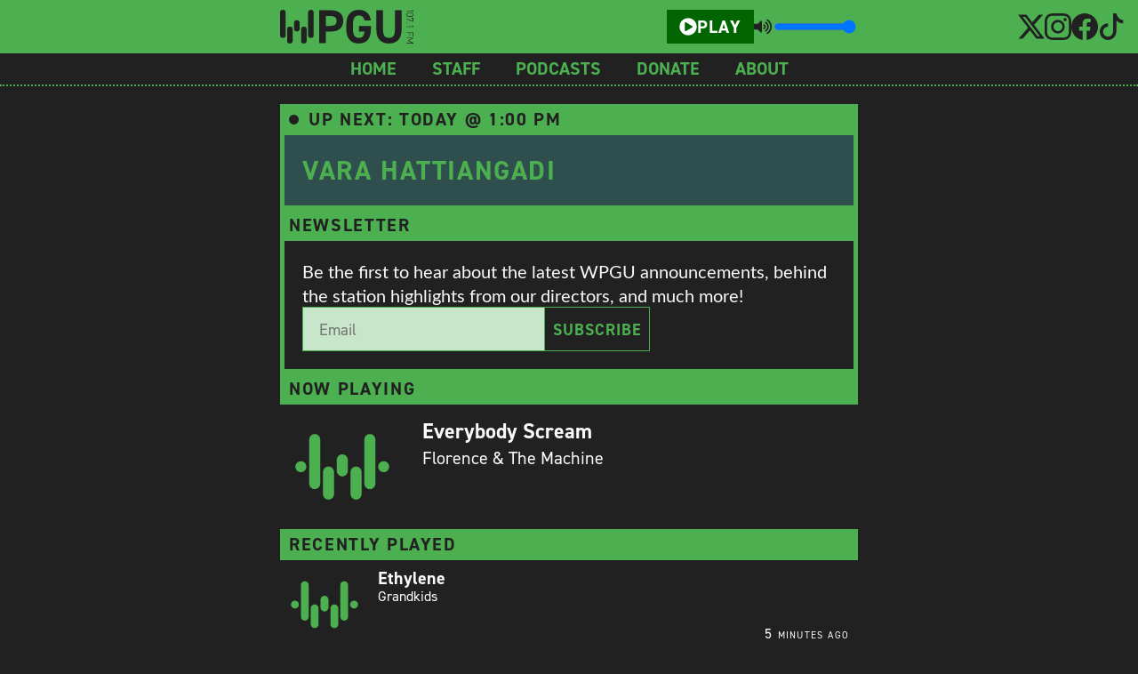

--- FILE ---
content_type: text/html; charset=utf-8
request_url: https://www.google.com/recaptcha/api2/anchor?ar=1&k=6LetAKIpAAAAAAr1i4pqdvvWhTqVYymZziYzi-wD&co=aHR0cHM6Ly93cGd1LmNvbTo0NDM.&hl=en&v=PoyoqOPhxBO7pBk68S4YbpHZ&size=invisible&anchor-ms=20000&execute-ms=30000&cb=4fnrf7o5hcgj
body_size: 48674
content:
<!DOCTYPE HTML><html dir="ltr" lang="en"><head><meta http-equiv="Content-Type" content="text/html; charset=UTF-8">
<meta http-equiv="X-UA-Compatible" content="IE=edge">
<title>reCAPTCHA</title>
<style type="text/css">
/* cyrillic-ext */
@font-face {
  font-family: 'Roboto';
  font-style: normal;
  font-weight: 400;
  font-stretch: 100%;
  src: url(//fonts.gstatic.com/s/roboto/v48/KFO7CnqEu92Fr1ME7kSn66aGLdTylUAMa3GUBHMdazTgWw.woff2) format('woff2');
  unicode-range: U+0460-052F, U+1C80-1C8A, U+20B4, U+2DE0-2DFF, U+A640-A69F, U+FE2E-FE2F;
}
/* cyrillic */
@font-face {
  font-family: 'Roboto';
  font-style: normal;
  font-weight: 400;
  font-stretch: 100%;
  src: url(//fonts.gstatic.com/s/roboto/v48/KFO7CnqEu92Fr1ME7kSn66aGLdTylUAMa3iUBHMdazTgWw.woff2) format('woff2');
  unicode-range: U+0301, U+0400-045F, U+0490-0491, U+04B0-04B1, U+2116;
}
/* greek-ext */
@font-face {
  font-family: 'Roboto';
  font-style: normal;
  font-weight: 400;
  font-stretch: 100%;
  src: url(//fonts.gstatic.com/s/roboto/v48/KFO7CnqEu92Fr1ME7kSn66aGLdTylUAMa3CUBHMdazTgWw.woff2) format('woff2');
  unicode-range: U+1F00-1FFF;
}
/* greek */
@font-face {
  font-family: 'Roboto';
  font-style: normal;
  font-weight: 400;
  font-stretch: 100%;
  src: url(//fonts.gstatic.com/s/roboto/v48/KFO7CnqEu92Fr1ME7kSn66aGLdTylUAMa3-UBHMdazTgWw.woff2) format('woff2');
  unicode-range: U+0370-0377, U+037A-037F, U+0384-038A, U+038C, U+038E-03A1, U+03A3-03FF;
}
/* math */
@font-face {
  font-family: 'Roboto';
  font-style: normal;
  font-weight: 400;
  font-stretch: 100%;
  src: url(//fonts.gstatic.com/s/roboto/v48/KFO7CnqEu92Fr1ME7kSn66aGLdTylUAMawCUBHMdazTgWw.woff2) format('woff2');
  unicode-range: U+0302-0303, U+0305, U+0307-0308, U+0310, U+0312, U+0315, U+031A, U+0326-0327, U+032C, U+032F-0330, U+0332-0333, U+0338, U+033A, U+0346, U+034D, U+0391-03A1, U+03A3-03A9, U+03B1-03C9, U+03D1, U+03D5-03D6, U+03F0-03F1, U+03F4-03F5, U+2016-2017, U+2034-2038, U+203C, U+2040, U+2043, U+2047, U+2050, U+2057, U+205F, U+2070-2071, U+2074-208E, U+2090-209C, U+20D0-20DC, U+20E1, U+20E5-20EF, U+2100-2112, U+2114-2115, U+2117-2121, U+2123-214F, U+2190, U+2192, U+2194-21AE, U+21B0-21E5, U+21F1-21F2, U+21F4-2211, U+2213-2214, U+2216-22FF, U+2308-230B, U+2310, U+2319, U+231C-2321, U+2336-237A, U+237C, U+2395, U+239B-23B7, U+23D0, U+23DC-23E1, U+2474-2475, U+25AF, U+25B3, U+25B7, U+25BD, U+25C1, U+25CA, U+25CC, U+25FB, U+266D-266F, U+27C0-27FF, U+2900-2AFF, U+2B0E-2B11, U+2B30-2B4C, U+2BFE, U+3030, U+FF5B, U+FF5D, U+1D400-1D7FF, U+1EE00-1EEFF;
}
/* symbols */
@font-face {
  font-family: 'Roboto';
  font-style: normal;
  font-weight: 400;
  font-stretch: 100%;
  src: url(//fonts.gstatic.com/s/roboto/v48/KFO7CnqEu92Fr1ME7kSn66aGLdTylUAMaxKUBHMdazTgWw.woff2) format('woff2');
  unicode-range: U+0001-000C, U+000E-001F, U+007F-009F, U+20DD-20E0, U+20E2-20E4, U+2150-218F, U+2190, U+2192, U+2194-2199, U+21AF, U+21E6-21F0, U+21F3, U+2218-2219, U+2299, U+22C4-22C6, U+2300-243F, U+2440-244A, U+2460-24FF, U+25A0-27BF, U+2800-28FF, U+2921-2922, U+2981, U+29BF, U+29EB, U+2B00-2BFF, U+4DC0-4DFF, U+FFF9-FFFB, U+10140-1018E, U+10190-1019C, U+101A0, U+101D0-101FD, U+102E0-102FB, U+10E60-10E7E, U+1D2C0-1D2D3, U+1D2E0-1D37F, U+1F000-1F0FF, U+1F100-1F1AD, U+1F1E6-1F1FF, U+1F30D-1F30F, U+1F315, U+1F31C, U+1F31E, U+1F320-1F32C, U+1F336, U+1F378, U+1F37D, U+1F382, U+1F393-1F39F, U+1F3A7-1F3A8, U+1F3AC-1F3AF, U+1F3C2, U+1F3C4-1F3C6, U+1F3CA-1F3CE, U+1F3D4-1F3E0, U+1F3ED, U+1F3F1-1F3F3, U+1F3F5-1F3F7, U+1F408, U+1F415, U+1F41F, U+1F426, U+1F43F, U+1F441-1F442, U+1F444, U+1F446-1F449, U+1F44C-1F44E, U+1F453, U+1F46A, U+1F47D, U+1F4A3, U+1F4B0, U+1F4B3, U+1F4B9, U+1F4BB, U+1F4BF, U+1F4C8-1F4CB, U+1F4D6, U+1F4DA, U+1F4DF, U+1F4E3-1F4E6, U+1F4EA-1F4ED, U+1F4F7, U+1F4F9-1F4FB, U+1F4FD-1F4FE, U+1F503, U+1F507-1F50B, U+1F50D, U+1F512-1F513, U+1F53E-1F54A, U+1F54F-1F5FA, U+1F610, U+1F650-1F67F, U+1F687, U+1F68D, U+1F691, U+1F694, U+1F698, U+1F6AD, U+1F6B2, U+1F6B9-1F6BA, U+1F6BC, U+1F6C6-1F6CF, U+1F6D3-1F6D7, U+1F6E0-1F6EA, U+1F6F0-1F6F3, U+1F6F7-1F6FC, U+1F700-1F7FF, U+1F800-1F80B, U+1F810-1F847, U+1F850-1F859, U+1F860-1F887, U+1F890-1F8AD, U+1F8B0-1F8BB, U+1F8C0-1F8C1, U+1F900-1F90B, U+1F93B, U+1F946, U+1F984, U+1F996, U+1F9E9, U+1FA00-1FA6F, U+1FA70-1FA7C, U+1FA80-1FA89, U+1FA8F-1FAC6, U+1FACE-1FADC, U+1FADF-1FAE9, U+1FAF0-1FAF8, U+1FB00-1FBFF;
}
/* vietnamese */
@font-face {
  font-family: 'Roboto';
  font-style: normal;
  font-weight: 400;
  font-stretch: 100%;
  src: url(//fonts.gstatic.com/s/roboto/v48/KFO7CnqEu92Fr1ME7kSn66aGLdTylUAMa3OUBHMdazTgWw.woff2) format('woff2');
  unicode-range: U+0102-0103, U+0110-0111, U+0128-0129, U+0168-0169, U+01A0-01A1, U+01AF-01B0, U+0300-0301, U+0303-0304, U+0308-0309, U+0323, U+0329, U+1EA0-1EF9, U+20AB;
}
/* latin-ext */
@font-face {
  font-family: 'Roboto';
  font-style: normal;
  font-weight: 400;
  font-stretch: 100%;
  src: url(//fonts.gstatic.com/s/roboto/v48/KFO7CnqEu92Fr1ME7kSn66aGLdTylUAMa3KUBHMdazTgWw.woff2) format('woff2');
  unicode-range: U+0100-02BA, U+02BD-02C5, U+02C7-02CC, U+02CE-02D7, U+02DD-02FF, U+0304, U+0308, U+0329, U+1D00-1DBF, U+1E00-1E9F, U+1EF2-1EFF, U+2020, U+20A0-20AB, U+20AD-20C0, U+2113, U+2C60-2C7F, U+A720-A7FF;
}
/* latin */
@font-face {
  font-family: 'Roboto';
  font-style: normal;
  font-weight: 400;
  font-stretch: 100%;
  src: url(//fonts.gstatic.com/s/roboto/v48/KFO7CnqEu92Fr1ME7kSn66aGLdTylUAMa3yUBHMdazQ.woff2) format('woff2');
  unicode-range: U+0000-00FF, U+0131, U+0152-0153, U+02BB-02BC, U+02C6, U+02DA, U+02DC, U+0304, U+0308, U+0329, U+2000-206F, U+20AC, U+2122, U+2191, U+2193, U+2212, U+2215, U+FEFF, U+FFFD;
}
/* cyrillic-ext */
@font-face {
  font-family: 'Roboto';
  font-style: normal;
  font-weight: 500;
  font-stretch: 100%;
  src: url(//fonts.gstatic.com/s/roboto/v48/KFO7CnqEu92Fr1ME7kSn66aGLdTylUAMa3GUBHMdazTgWw.woff2) format('woff2');
  unicode-range: U+0460-052F, U+1C80-1C8A, U+20B4, U+2DE0-2DFF, U+A640-A69F, U+FE2E-FE2F;
}
/* cyrillic */
@font-face {
  font-family: 'Roboto';
  font-style: normal;
  font-weight: 500;
  font-stretch: 100%;
  src: url(//fonts.gstatic.com/s/roboto/v48/KFO7CnqEu92Fr1ME7kSn66aGLdTylUAMa3iUBHMdazTgWw.woff2) format('woff2');
  unicode-range: U+0301, U+0400-045F, U+0490-0491, U+04B0-04B1, U+2116;
}
/* greek-ext */
@font-face {
  font-family: 'Roboto';
  font-style: normal;
  font-weight: 500;
  font-stretch: 100%;
  src: url(//fonts.gstatic.com/s/roboto/v48/KFO7CnqEu92Fr1ME7kSn66aGLdTylUAMa3CUBHMdazTgWw.woff2) format('woff2');
  unicode-range: U+1F00-1FFF;
}
/* greek */
@font-face {
  font-family: 'Roboto';
  font-style: normal;
  font-weight: 500;
  font-stretch: 100%;
  src: url(//fonts.gstatic.com/s/roboto/v48/KFO7CnqEu92Fr1ME7kSn66aGLdTylUAMa3-UBHMdazTgWw.woff2) format('woff2');
  unicode-range: U+0370-0377, U+037A-037F, U+0384-038A, U+038C, U+038E-03A1, U+03A3-03FF;
}
/* math */
@font-face {
  font-family: 'Roboto';
  font-style: normal;
  font-weight: 500;
  font-stretch: 100%;
  src: url(//fonts.gstatic.com/s/roboto/v48/KFO7CnqEu92Fr1ME7kSn66aGLdTylUAMawCUBHMdazTgWw.woff2) format('woff2');
  unicode-range: U+0302-0303, U+0305, U+0307-0308, U+0310, U+0312, U+0315, U+031A, U+0326-0327, U+032C, U+032F-0330, U+0332-0333, U+0338, U+033A, U+0346, U+034D, U+0391-03A1, U+03A3-03A9, U+03B1-03C9, U+03D1, U+03D5-03D6, U+03F0-03F1, U+03F4-03F5, U+2016-2017, U+2034-2038, U+203C, U+2040, U+2043, U+2047, U+2050, U+2057, U+205F, U+2070-2071, U+2074-208E, U+2090-209C, U+20D0-20DC, U+20E1, U+20E5-20EF, U+2100-2112, U+2114-2115, U+2117-2121, U+2123-214F, U+2190, U+2192, U+2194-21AE, U+21B0-21E5, U+21F1-21F2, U+21F4-2211, U+2213-2214, U+2216-22FF, U+2308-230B, U+2310, U+2319, U+231C-2321, U+2336-237A, U+237C, U+2395, U+239B-23B7, U+23D0, U+23DC-23E1, U+2474-2475, U+25AF, U+25B3, U+25B7, U+25BD, U+25C1, U+25CA, U+25CC, U+25FB, U+266D-266F, U+27C0-27FF, U+2900-2AFF, U+2B0E-2B11, U+2B30-2B4C, U+2BFE, U+3030, U+FF5B, U+FF5D, U+1D400-1D7FF, U+1EE00-1EEFF;
}
/* symbols */
@font-face {
  font-family: 'Roboto';
  font-style: normal;
  font-weight: 500;
  font-stretch: 100%;
  src: url(//fonts.gstatic.com/s/roboto/v48/KFO7CnqEu92Fr1ME7kSn66aGLdTylUAMaxKUBHMdazTgWw.woff2) format('woff2');
  unicode-range: U+0001-000C, U+000E-001F, U+007F-009F, U+20DD-20E0, U+20E2-20E4, U+2150-218F, U+2190, U+2192, U+2194-2199, U+21AF, U+21E6-21F0, U+21F3, U+2218-2219, U+2299, U+22C4-22C6, U+2300-243F, U+2440-244A, U+2460-24FF, U+25A0-27BF, U+2800-28FF, U+2921-2922, U+2981, U+29BF, U+29EB, U+2B00-2BFF, U+4DC0-4DFF, U+FFF9-FFFB, U+10140-1018E, U+10190-1019C, U+101A0, U+101D0-101FD, U+102E0-102FB, U+10E60-10E7E, U+1D2C0-1D2D3, U+1D2E0-1D37F, U+1F000-1F0FF, U+1F100-1F1AD, U+1F1E6-1F1FF, U+1F30D-1F30F, U+1F315, U+1F31C, U+1F31E, U+1F320-1F32C, U+1F336, U+1F378, U+1F37D, U+1F382, U+1F393-1F39F, U+1F3A7-1F3A8, U+1F3AC-1F3AF, U+1F3C2, U+1F3C4-1F3C6, U+1F3CA-1F3CE, U+1F3D4-1F3E0, U+1F3ED, U+1F3F1-1F3F3, U+1F3F5-1F3F7, U+1F408, U+1F415, U+1F41F, U+1F426, U+1F43F, U+1F441-1F442, U+1F444, U+1F446-1F449, U+1F44C-1F44E, U+1F453, U+1F46A, U+1F47D, U+1F4A3, U+1F4B0, U+1F4B3, U+1F4B9, U+1F4BB, U+1F4BF, U+1F4C8-1F4CB, U+1F4D6, U+1F4DA, U+1F4DF, U+1F4E3-1F4E6, U+1F4EA-1F4ED, U+1F4F7, U+1F4F9-1F4FB, U+1F4FD-1F4FE, U+1F503, U+1F507-1F50B, U+1F50D, U+1F512-1F513, U+1F53E-1F54A, U+1F54F-1F5FA, U+1F610, U+1F650-1F67F, U+1F687, U+1F68D, U+1F691, U+1F694, U+1F698, U+1F6AD, U+1F6B2, U+1F6B9-1F6BA, U+1F6BC, U+1F6C6-1F6CF, U+1F6D3-1F6D7, U+1F6E0-1F6EA, U+1F6F0-1F6F3, U+1F6F7-1F6FC, U+1F700-1F7FF, U+1F800-1F80B, U+1F810-1F847, U+1F850-1F859, U+1F860-1F887, U+1F890-1F8AD, U+1F8B0-1F8BB, U+1F8C0-1F8C1, U+1F900-1F90B, U+1F93B, U+1F946, U+1F984, U+1F996, U+1F9E9, U+1FA00-1FA6F, U+1FA70-1FA7C, U+1FA80-1FA89, U+1FA8F-1FAC6, U+1FACE-1FADC, U+1FADF-1FAE9, U+1FAF0-1FAF8, U+1FB00-1FBFF;
}
/* vietnamese */
@font-face {
  font-family: 'Roboto';
  font-style: normal;
  font-weight: 500;
  font-stretch: 100%;
  src: url(//fonts.gstatic.com/s/roboto/v48/KFO7CnqEu92Fr1ME7kSn66aGLdTylUAMa3OUBHMdazTgWw.woff2) format('woff2');
  unicode-range: U+0102-0103, U+0110-0111, U+0128-0129, U+0168-0169, U+01A0-01A1, U+01AF-01B0, U+0300-0301, U+0303-0304, U+0308-0309, U+0323, U+0329, U+1EA0-1EF9, U+20AB;
}
/* latin-ext */
@font-face {
  font-family: 'Roboto';
  font-style: normal;
  font-weight: 500;
  font-stretch: 100%;
  src: url(//fonts.gstatic.com/s/roboto/v48/KFO7CnqEu92Fr1ME7kSn66aGLdTylUAMa3KUBHMdazTgWw.woff2) format('woff2');
  unicode-range: U+0100-02BA, U+02BD-02C5, U+02C7-02CC, U+02CE-02D7, U+02DD-02FF, U+0304, U+0308, U+0329, U+1D00-1DBF, U+1E00-1E9F, U+1EF2-1EFF, U+2020, U+20A0-20AB, U+20AD-20C0, U+2113, U+2C60-2C7F, U+A720-A7FF;
}
/* latin */
@font-face {
  font-family: 'Roboto';
  font-style: normal;
  font-weight: 500;
  font-stretch: 100%;
  src: url(//fonts.gstatic.com/s/roboto/v48/KFO7CnqEu92Fr1ME7kSn66aGLdTylUAMa3yUBHMdazQ.woff2) format('woff2');
  unicode-range: U+0000-00FF, U+0131, U+0152-0153, U+02BB-02BC, U+02C6, U+02DA, U+02DC, U+0304, U+0308, U+0329, U+2000-206F, U+20AC, U+2122, U+2191, U+2193, U+2212, U+2215, U+FEFF, U+FFFD;
}
/* cyrillic-ext */
@font-face {
  font-family: 'Roboto';
  font-style: normal;
  font-weight: 900;
  font-stretch: 100%;
  src: url(//fonts.gstatic.com/s/roboto/v48/KFO7CnqEu92Fr1ME7kSn66aGLdTylUAMa3GUBHMdazTgWw.woff2) format('woff2');
  unicode-range: U+0460-052F, U+1C80-1C8A, U+20B4, U+2DE0-2DFF, U+A640-A69F, U+FE2E-FE2F;
}
/* cyrillic */
@font-face {
  font-family: 'Roboto';
  font-style: normal;
  font-weight: 900;
  font-stretch: 100%;
  src: url(//fonts.gstatic.com/s/roboto/v48/KFO7CnqEu92Fr1ME7kSn66aGLdTylUAMa3iUBHMdazTgWw.woff2) format('woff2');
  unicode-range: U+0301, U+0400-045F, U+0490-0491, U+04B0-04B1, U+2116;
}
/* greek-ext */
@font-face {
  font-family: 'Roboto';
  font-style: normal;
  font-weight: 900;
  font-stretch: 100%;
  src: url(//fonts.gstatic.com/s/roboto/v48/KFO7CnqEu92Fr1ME7kSn66aGLdTylUAMa3CUBHMdazTgWw.woff2) format('woff2');
  unicode-range: U+1F00-1FFF;
}
/* greek */
@font-face {
  font-family: 'Roboto';
  font-style: normal;
  font-weight: 900;
  font-stretch: 100%;
  src: url(//fonts.gstatic.com/s/roboto/v48/KFO7CnqEu92Fr1ME7kSn66aGLdTylUAMa3-UBHMdazTgWw.woff2) format('woff2');
  unicode-range: U+0370-0377, U+037A-037F, U+0384-038A, U+038C, U+038E-03A1, U+03A3-03FF;
}
/* math */
@font-face {
  font-family: 'Roboto';
  font-style: normal;
  font-weight: 900;
  font-stretch: 100%;
  src: url(//fonts.gstatic.com/s/roboto/v48/KFO7CnqEu92Fr1ME7kSn66aGLdTylUAMawCUBHMdazTgWw.woff2) format('woff2');
  unicode-range: U+0302-0303, U+0305, U+0307-0308, U+0310, U+0312, U+0315, U+031A, U+0326-0327, U+032C, U+032F-0330, U+0332-0333, U+0338, U+033A, U+0346, U+034D, U+0391-03A1, U+03A3-03A9, U+03B1-03C9, U+03D1, U+03D5-03D6, U+03F0-03F1, U+03F4-03F5, U+2016-2017, U+2034-2038, U+203C, U+2040, U+2043, U+2047, U+2050, U+2057, U+205F, U+2070-2071, U+2074-208E, U+2090-209C, U+20D0-20DC, U+20E1, U+20E5-20EF, U+2100-2112, U+2114-2115, U+2117-2121, U+2123-214F, U+2190, U+2192, U+2194-21AE, U+21B0-21E5, U+21F1-21F2, U+21F4-2211, U+2213-2214, U+2216-22FF, U+2308-230B, U+2310, U+2319, U+231C-2321, U+2336-237A, U+237C, U+2395, U+239B-23B7, U+23D0, U+23DC-23E1, U+2474-2475, U+25AF, U+25B3, U+25B7, U+25BD, U+25C1, U+25CA, U+25CC, U+25FB, U+266D-266F, U+27C0-27FF, U+2900-2AFF, U+2B0E-2B11, U+2B30-2B4C, U+2BFE, U+3030, U+FF5B, U+FF5D, U+1D400-1D7FF, U+1EE00-1EEFF;
}
/* symbols */
@font-face {
  font-family: 'Roboto';
  font-style: normal;
  font-weight: 900;
  font-stretch: 100%;
  src: url(//fonts.gstatic.com/s/roboto/v48/KFO7CnqEu92Fr1ME7kSn66aGLdTylUAMaxKUBHMdazTgWw.woff2) format('woff2');
  unicode-range: U+0001-000C, U+000E-001F, U+007F-009F, U+20DD-20E0, U+20E2-20E4, U+2150-218F, U+2190, U+2192, U+2194-2199, U+21AF, U+21E6-21F0, U+21F3, U+2218-2219, U+2299, U+22C4-22C6, U+2300-243F, U+2440-244A, U+2460-24FF, U+25A0-27BF, U+2800-28FF, U+2921-2922, U+2981, U+29BF, U+29EB, U+2B00-2BFF, U+4DC0-4DFF, U+FFF9-FFFB, U+10140-1018E, U+10190-1019C, U+101A0, U+101D0-101FD, U+102E0-102FB, U+10E60-10E7E, U+1D2C0-1D2D3, U+1D2E0-1D37F, U+1F000-1F0FF, U+1F100-1F1AD, U+1F1E6-1F1FF, U+1F30D-1F30F, U+1F315, U+1F31C, U+1F31E, U+1F320-1F32C, U+1F336, U+1F378, U+1F37D, U+1F382, U+1F393-1F39F, U+1F3A7-1F3A8, U+1F3AC-1F3AF, U+1F3C2, U+1F3C4-1F3C6, U+1F3CA-1F3CE, U+1F3D4-1F3E0, U+1F3ED, U+1F3F1-1F3F3, U+1F3F5-1F3F7, U+1F408, U+1F415, U+1F41F, U+1F426, U+1F43F, U+1F441-1F442, U+1F444, U+1F446-1F449, U+1F44C-1F44E, U+1F453, U+1F46A, U+1F47D, U+1F4A3, U+1F4B0, U+1F4B3, U+1F4B9, U+1F4BB, U+1F4BF, U+1F4C8-1F4CB, U+1F4D6, U+1F4DA, U+1F4DF, U+1F4E3-1F4E6, U+1F4EA-1F4ED, U+1F4F7, U+1F4F9-1F4FB, U+1F4FD-1F4FE, U+1F503, U+1F507-1F50B, U+1F50D, U+1F512-1F513, U+1F53E-1F54A, U+1F54F-1F5FA, U+1F610, U+1F650-1F67F, U+1F687, U+1F68D, U+1F691, U+1F694, U+1F698, U+1F6AD, U+1F6B2, U+1F6B9-1F6BA, U+1F6BC, U+1F6C6-1F6CF, U+1F6D3-1F6D7, U+1F6E0-1F6EA, U+1F6F0-1F6F3, U+1F6F7-1F6FC, U+1F700-1F7FF, U+1F800-1F80B, U+1F810-1F847, U+1F850-1F859, U+1F860-1F887, U+1F890-1F8AD, U+1F8B0-1F8BB, U+1F8C0-1F8C1, U+1F900-1F90B, U+1F93B, U+1F946, U+1F984, U+1F996, U+1F9E9, U+1FA00-1FA6F, U+1FA70-1FA7C, U+1FA80-1FA89, U+1FA8F-1FAC6, U+1FACE-1FADC, U+1FADF-1FAE9, U+1FAF0-1FAF8, U+1FB00-1FBFF;
}
/* vietnamese */
@font-face {
  font-family: 'Roboto';
  font-style: normal;
  font-weight: 900;
  font-stretch: 100%;
  src: url(//fonts.gstatic.com/s/roboto/v48/KFO7CnqEu92Fr1ME7kSn66aGLdTylUAMa3OUBHMdazTgWw.woff2) format('woff2');
  unicode-range: U+0102-0103, U+0110-0111, U+0128-0129, U+0168-0169, U+01A0-01A1, U+01AF-01B0, U+0300-0301, U+0303-0304, U+0308-0309, U+0323, U+0329, U+1EA0-1EF9, U+20AB;
}
/* latin-ext */
@font-face {
  font-family: 'Roboto';
  font-style: normal;
  font-weight: 900;
  font-stretch: 100%;
  src: url(//fonts.gstatic.com/s/roboto/v48/KFO7CnqEu92Fr1ME7kSn66aGLdTylUAMa3KUBHMdazTgWw.woff2) format('woff2');
  unicode-range: U+0100-02BA, U+02BD-02C5, U+02C7-02CC, U+02CE-02D7, U+02DD-02FF, U+0304, U+0308, U+0329, U+1D00-1DBF, U+1E00-1E9F, U+1EF2-1EFF, U+2020, U+20A0-20AB, U+20AD-20C0, U+2113, U+2C60-2C7F, U+A720-A7FF;
}
/* latin */
@font-face {
  font-family: 'Roboto';
  font-style: normal;
  font-weight: 900;
  font-stretch: 100%;
  src: url(//fonts.gstatic.com/s/roboto/v48/KFO7CnqEu92Fr1ME7kSn66aGLdTylUAMa3yUBHMdazQ.woff2) format('woff2');
  unicode-range: U+0000-00FF, U+0131, U+0152-0153, U+02BB-02BC, U+02C6, U+02DA, U+02DC, U+0304, U+0308, U+0329, U+2000-206F, U+20AC, U+2122, U+2191, U+2193, U+2212, U+2215, U+FEFF, U+FFFD;
}

</style>
<link rel="stylesheet" type="text/css" href="https://www.gstatic.com/recaptcha/releases/PoyoqOPhxBO7pBk68S4YbpHZ/styles__ltr.css">
<script nonce="9sB0uCxAvYa0mo7zxCmdhw" type="text/javascript">window['__recaptcha_api'] = 'https://www.google.com/recaptcha/api2/';</script>
<script type="text/javascript" src="https://www.gstatic.com/recaptcha/releases/PoyoqOPhxBO7pBk68S4YbpHZ/recaptcha__en.js" nonce="9sB0uCxAvYa0mo7zxCmdhw">
      
    </script></head>
<body><div id="rc-anchor-alert" class="rc-anchor-alert"></div>
<input type="hidden" id="recaptcha-token" value="[base64]">
<script type="text/javascript" nonce="9sB0uCxAvYa0mo7zxCmdhw">
      recaptcha.anchor.Main.init("[\x22ainput\x22,[\x22bgdata\x22,\x22\x22,\[base64]/[base64]/[base64]/[base64]/[base64]/[base64]/[base64]/[base64]/[base64]/[base64]\\u003d\x22,\[base64]\\u003d\x22,\x22YMK1McKHwrfCo8KDOwrCliVew7XDgcKHwqHDocKcwpctw7g8wqTDkMOqw6rDkcKLDMKrXjDDqcKJEcKCY3/[base64]/ClR7ChzzCuG8NfxHCtX7DvMOgcVYmw6V4wpvCuEVtSQM7VsKOLjfCgMO2UMO6wpFnZcOGw4ojw6/[base64]/ClipJwqLDgjRIU8KywodgRsOAw5TDllnDt8OfwrXDumpNNibDjMKGK1HDu3hHKTTDksOmwoPDpsO7wrPCqBbCpsKEJiHClsKPwporw6vDpm5kw5UeEcKfbsKjwrzDmMKIZk1Vw4/DhwYrSiJyUsK2w5pDTsOxwrPCiXLDkQt8UsOkBhfCncONworDpsKMwp3DuUtVQRgiYw9nFsKEw6ZHTHbDqMKADcK9SyTCgzDChSTCh8Oaw4rCuifDiMKjwqPCoMObEMOXM8OiJlHCp18tc8K2w7/DssKywpHDvMKFw6F9wpxLw4DDhcK1fMKKwp/Cu2TCusKIc3nDg8O0wp43Jg7Cr8KkMsO7J8Kjw6PCr8KQSgvCr3DCqMKfw5kqwq53w5tGflsrBAlswpTCtSTDqgtpdCpAw7cXYQABJcO9N0B9w7YkGiAYwqYVdcKBfsKIfiXDhkHDrsKTw63Di23CocOjBhQ2E1/CkcKnw77DocKMXcOHGsOCw7DCp3/DnsKEDGnCnMK8D8O4wp7DgsOdTQLChCXDg0PDuMOSV8OkdsOfV8OQwpclKsODwr/CjcO8WzfCnBYhwrfCnFkbwpJUw5vDo8KAw6IUL8O2wpHDv3bDrm7DlsKMMktEecOpw5LDiMKYCWVtw7bCk8KdwrlmL8Oww4/Dl0hcw7nDiRc6wpfDvSo2woxHA8K2wpEkw5llc8Ohe2jCqQFdd8Kgwr7CkcOAw4jChMO1w6VoTC/CjMOewp3Cgzt1QMOGw6ZdZ8OZw5Z1XsOHw5LDvDB8w41QwrDCiS9kS8OWwr3DiMOSM8KZwq/[base64]/DvWfCsm/Dv0nDhTnCqSVpE8OoJcKodmPDgC3DijZ7F8OQwo/[base64]/CvmvCkxYvayFSwqMlHmEwwq3Cv8Kqwp5dw6t3w4LCicKfwokKwpg5wrDDtUjChybDmMObw7XDjgHDjWLDlsOTw4Arwqt8w4J7acOEw47DpXQHBsK1w4ZPLsO6FsOjMcO6XCgqEsK2CcOBcmIlUSp0w4N1wpnDvXgkS8KmC1kCwqNwPwbCqhjDqcO/wrkswqfCgsKawoDDuCPCuEU5wpd3YMO1w7Fyw7rDlMOKLsKKw6PDogEHw7IxN8Ktw6ssQF4Ow7DDisKPAMOPw7RFQmbCt8O6cMKpw7jDpsOrw51TI8OlwovClsKIW8K0eALDjMOMwoXCjxTDqD7Cs8KIwrLCvsOeecOUwr/ClsO5SlfCjmHDhxPDj8OcwpFgwrTDtRIOw7l9wpZ+M8KswpzCjg3DkcK2EcKtHAd1PsK6MA3CscOuHRd4AcKnAsKBw5R+wqnCmTxyPMOywo0MRAzDgsKHw4TDtsKUwrRaw67Ct38absKfw6hGZBLDusKgQMKjwoDDnsOISsOyQsK/woJbS0EVwpnDgBEgcsOPwpzCsD8qdsKYwqJIwqUkOB47wp1YJjE8wrNLwq0daDBGwrzDm8OewqY6wqhPDi3DhcOxESPDocKjEcO2wqXDmBsvU8KMwrxpwrk4w7Iywo85ImfDgxbDoMKRHMOqw6k8T8Kwwo/CoMOWwpQrwogxYhU8wqPDksO0LDxFYy3CicOKw7UTw7IeY2QZw7jCjsO0wprDsWnDtsORwr0CAcOnF1ZTIwd6w6bDlV/CqcOIYcOAwqMiw7R4w6FmV3zCvFwzCDRGY3fDjS7DsMOywr4iw5TDk8OtHMKtw7Y3wo3DjUXDnxPDrSt8WEA7LsOWDEZTwoHCmlRtEsOKw5R9RhrDsH9Lwpcvw6t0NQnDrCJww5/Ds8KBw5hRIMKMwoUoKTzDqQxwP3h+w7DCs8KkaGU0wpbDmMKUwoHDocOaCcKNw53Ds8Ohw79dwrXCt8Oew4kIwoDCncKrw5PCgxJZw4PCmTvDpMOTFmjCsC7DhTPDih1ZD8K/G2rDs1RAw7Fsw51TwqfDtHg1wolFwqbCgMKnwpoYwrnDo8OqTS9IesKjLMOqC8KXwoDCnFfCoBjCtAkowp/CkWLDmRwTbcKHw5jCl8Krw6zCu8KMw53Dr8OpR8KZwrfDpXLDqHDDnsOJVMOpGcKQPwQww77Cl1rDgMOKS8K/aMOEYHcnY8O4fMOBQgzDuwpTbMKMw5XDiMKvwqPCv1Zfw6Ynw7d8w4Rzw6XDlgvDhmtSwojDvg3CqcOIUColw6tCw64+wqssRMOzw647RMOowqHCjMK2B8KBUSt5w6TDkMKAfy9YJyzDusKpwo/DnRXDrR7DrsKHNgrCjMOFw7rClhwpTsOGwrJ9Sn0PdcK7wp7DhTfDsncMw5RaZsKBfA5NwrnDusOeSXo2ZjnDtcKsP1PCpwfCtsKXScOKe2hkwqJcUsOfw7fCuxA9EsKjBMOyFRXDu8KgwrZzw7/CnUrDgsKhw7UpXjREw4XDqMKRw7pcw4lQKcOndxBHwrvDqcKaEk/CoSzClAx/dsOKw5J4OMK/[base64]/CmcKfwqkcdcOkw7ZowrcZw6LDnsO5w5jCkMKHKcOwIjszMsKnGlAJTcKSw6fDtxLCl8Oawr/CiMOyNTrCrSNoX8OvbiTCmsOlJsKVTmTCssOeWMOWNMK5wr7DoFkQw5wwwrjDh8O5wo0vdQTDh8Oow7EmEyZAw5d0T8K0MhfCrsOWTERSw77CoVYJBcODYGHDosOWw5bCtFvCsU/Ds8OMw7DCvUEoSsKsPFbCkWTDvMK5w5RxwpfDqcOywrgVMGzDmR42wossN8KsRllyCsK1woMQbcOHwqfDoMOkNVzDrMK9w4rDpR7Dk8KbworDksK+w5ppwrJsehtSw5bCpVZgNsKwwr7Di8KLYsK7w7HDhsKow5RDZFc4CcKtBsOFwrMnesKVJsOJJsOHwp/[base64]/[base64]/Duyknw57Cs8O8PMKqQMKBfsOSw5Y8exjCu1zCmMO9cMOVOCLChE93dydXw4klw5TDjMKpw5ZEW8OIwr1mw6TChiwQwojCpzLDk8OXRBhnwoolF1hNwq/Cvj7DrsOdPsOVVXAiIcOdw6DCli7CusOZUcKHwpDDp1nDoFt/[base64]/djbCk03Cglkxwo1NY8KqA8KAK1DDkcKPw5k3wqtjdxXDt0rCu8K5IxZ0Q1gpMGPDhMKPwpICw4/Cn8KVwp4MISExGx8MRcOXJsOuw6Z9W8Kkw6Ymwqhkw4HDqVjDu1DCosKlQUUMw6bCqTMNw5/Cg8KWw6wpwrJ9ScKzw78vU8Khw4oiw7jDsMOqfcKWw7rDvsOJdcKeDsKAXsOpLXfCvwvDgTJiw77CthZHDn3Cg8OPL8Otw65uwrEGKcONworDn8KDTzXCiSlLw7PDkBHDsmAuwox8w57ClhUOMQoew7XDmkQLwrLDrMK8w4AiwrMDworCs8KacjYRCg3Do19/[base64]/a8OFSFg/wr0yEB9Ma8OiZSExbsO4BMK/w6LDucKVVknCq8K5eyYfSmhbwq/CsRDDrgDDu18kdcOwZSrCkGNkQsK9NMOXH8Orw6fDu8K/N3Ivw67ClMKOw7E6QVV9Z3TClxZ+w7nCnsKvWWTCrlVyDQjDmWLDhsKPHQhhEXzCi0Z+w5BZwp3CmMOtwrTDoF3DhcOcU8Obw5TCrEcSwo/[base64]/w6PDsV9iw6JLdU5/wqPCkyrCssK5UDt1JBXDh0/CssO3aFDDhcKiw79YCQ8ZwoseTMKYCcKswowKw5EtSMK1YMKEwpICwrTCokfCj8KNwogrRsKMw7FSP0rCkmpmFsOdU8O8KsO7XMO1R3LDqirDu0vDin/Djh7DkMOnw5RWwr8HwrbCisOaw5fCrG85w68QU8OKwrLDnMKPw5TDmAo8QMK4dMKMw50fJRrDocOGwo8QF8ONc8OpM2nCkMKlw7U7CU5JHDjChzrDoMO0OB/DmHl2w4nCqSvDrxHDhcKZNkrDgEbCpsOYb2kZwro7w7EBZMKPQHNIw4fCn0LCmcK8G3rCsnPCiBZ2wrnDlUrCo8Oxwq/[base64]/DgsOvN8Obw7QSw6nCn3rDrzjDn3vCh1hYXMOuFQPDuS0yw7bDkC9hwrtIw69tKG/[base64]/DrznCp3QXUXUowpbCvsO1OsKcw51owoNDwq4Fw6Z6b8KCw6/CscOddyDCqMOLwpTCmsOrHG7Cs8KtwoPCoVHCiEPDmsOkAzg/QMOTw617w5PDiAbDvsKdPsKOZ0PDs3DDtsO1DcOgNRQXwrlMLcKXwpRaVsKmXTN8wo3Ck8OPw6dbwqQeNj3Cu1x6w7jDvcKYwqzDi8OZwq5YBTLCtcKbGUkLwpLDrMKXBjFJcsOtwrnCuznDhcOocWw6wpfCvcKCO8OxVGvCjMOCw7jDhcK+w6/Drl18w7cmcxdWw6Z9U0gtNVbDo8OQDm7CgEjCuUnDosKBLA3CnMKKPzjCgGnCsH9CJMO0wq/Cr2jDglM8BkvDr2HDs8KuwpYRP2MIQsOMYsKJwqvDvMOrCA7DiDTDv8OuO8OwwrzDjsKVVHbDl2LDoztww7LDtMOyR8OreTk7TnzDocKzCsODKsKBFkHCr8KMCsKoRDfDsSLDpcO8AsKcwpN7wqvCv8KCw6vDsDw6JXvDnVIywr/[base64]/QQtpw7DCnCAXccKWwrPDtMKGw7PDsMKcV8Kuw7zDsMKXIcOewp3DqMKXwrPDkXA/QWN6w57ChDHCuVYIw6IhGzd1wqkoLMOzw6MwwoPDpsOHOcKAMWhFIV/Ch8ORaytYTMKCwoobCcO+w4HDn147U8KEKcObw7/DlwXCvsOow5p7N8KYw7XDkTdewpXCncODwr8kISZ7esODLD/CklB/wrMnw7LCkDHCihvDqsO8w4sPwqrDjmvCisOMw6LCmDzDg8KabsOwwpBRX23CnMKgTCUbwotpw5fCp8O0w6DDoMOTSMKywoRHTTLDncKjXMKkZsOXZcO1wrrDhyHCocKzw5LCjkxOHUsgw51AUgfCk8KjDng2R1FBwrdCwqvDlcOUFB/Cp8O+OWLDqcO4w4zCmlvCrcOqNMKGcMK+wphBwpMgw6jDtTjDoHbCq8KIw6JcXWtxPsKKwobDhW3Dk8KrXSzDvn42wrjClcOvwrM1w6DChsOOwr/DjTTDilIGVEfCrV88S8KvcsOAw6cSScOTasOTPB0Vw5HCocKjU1XDkMOPwrY5XCzDnMK1wpgkwpB2a8KIGsKOSFHCrENMbsKxwrDDmk5MUMOgQcOcw65xH8O0w7oURWstwpptB3bCqsOJwodSZQbDgXtlDC/[base64]/WMKWbcKZTsK+X8K+w6xDw592wplXSsO4wr/DqcK2w49ewobDkMOXw4ZXwpsywq0Hw7/[base64]/CFkZdU8URlIhWMOfw6MDKDfDq13DrlYuFDjCuMOSw54UQkgxw5AcelxYayVWw75Qw7ojwqQkwpfCkCvDhBLCtT7Cgx/[base64]/DkyQ0w6tnMsO6dcKpwofCoB/[base64]/OsO/CjTClArClcOQw63DhV7Dl8KiUsKgw4XCuWEkKwfDqigowojCr8OaZcKbFsK1EsKfwr3DsUHCpcKDwrHCn8OiYmYgw5bDnsOUw6/[base64]/DlcO8UcKAcAAPwrfDv8OZw73DkcKaGl0uw5A8NjvDnhnDhMOVNMOpwrXDnw3CgsOQw6t6wqIRwqYVw6dAwqrCuldxw61LNA0hwqfCtMKrw5/[base64]/YcObbC3CksOqw5RcDMK9w4zCnsOGWcKdw6Iyw5Biw7hzwrTDmsKHw6gCw7vCiy7Dsm14w57DuHLDqhBbeDXCo3fDksKJworCiVXDn8Krw5/DvgLDrsOBRsKRw5fCnsOjdTd7woDDocOpUUfDjHUsw7TDuy4BwqAQIFbDtAJBw5o/[base64]/CrCdiDUDDtMKdwqDDhz9TRMKDw5oCw7/CiMKYwozDosOjBsKrwp4yfMOuT8KkdcOZM1gDwoPCucO6H8KReSVBLMK0NBLDi8OHw7klWn3Dr0vClRDClsONw5XDuyXCii3DqcOiw7k7w65xwpEiwr7CmMKowqjDvxYDw6pRQm/Dg8KNwqJXXFpce01fZlnDoMKyfyYxFSRxP8OECsOOUMKtbxXDscO4bjHClcK/esKOwp3DmEdVUmAywoN6ZcOpwrDCoAtINMK+ThLDisOqwpl7w7xmIcOJBU/CpAjCk30Ow7MewonDvsKow5DDhiADJwdSAcO9C8OpKsOqw6LCh31PwqPDm8KvdzVgXsOARcOYwrTDlMOUFznDhMK2w5Rvw54DSQjDj8KAMy/CpzFVw4DCnsOzaMKZwo/DhWQuw7fDp8KjLsKfBMO9wpgPCmnCjhIzShxHwoXDrCUdIMK8w4vChDbDrMO1woccKinDrEzCvsO/wqxQDWd1wosmbmTCvjHCu8OtTngowonDoSYwbkBaTnEhWTTDhyJ9w7Maw5hmIcK3w7h2TsOFfMOnwqhJw5E1Wytiw4TDknpnw61dAcOCw4cSwovDhk3DohZZcsOOw4YRwqdPBMOkwrrDkRDCkCjDncOZwrzCr3B3Hj5SwrjDgSEZw43Cgy/CuF3CuF0Dwp0DWcK2w7B8wq58w5pnBMO4w73Ci8ONw4VBSR/[base64]/Cl8OWw4VxwpnCp8KQMjfCk1V9WcOjCMOoBxHDsgggHMOIcQzCmWnCpFktwqg5TVbDp3B/w6ofGSzCsnPDg8KoYCzDrmrDkGbDqsODE3ZTCGYew7d5wo4fw6x7Y0kAw6HCvMKow5XDoBItwqogwr/DlsOJw5AJw7DDhMKObHoEw4VuajN/wrrChGtEecO9wqTDv0lOdxPClk1sw6/Ch3F4w7jCicOfYjBJVBLCiBfCjhBTRxRdwppQwrI/HMOrw4rCjMK3WgpdwqASaknCjsOEw65pw71nwovCiWzCgsK4BALChx5tEcOATQfDmQsFfcKvw5lKLXBKc8Odw4QRC8KsOsOpHlVQIl7CusOnScKdb1/Cg8OdEXLCvQXCuSoqw4bDh0EvQsO+wp/DiXAdDh8Zw5vDicKlRiUyB8OUMMOsw67DunPDmMOHP8OOwo13w4HCtMKRw4XDgwfDpUbDgcKYwpnCoEnCo2HDtsKOw4Iiw4hawrRoayt0w7/[base64]/[base64]/DmcOywr0Jw6Uuw5hKHy7DlcOJLMOOBMOjVS1SwrzDqQtKPwbDgndkIsKINThMw5PChMKdF07DjcK+YMOYw4zCkMKYasOOwrFmw5bDkMKTC8KRw4/DlsKdH8OiLQ7DjSfDnU5jXsKbw7fCvsOxw7ENwoEYP8KNwo9UYDfDnhh5NMOICsKpWQ9Ow5lLWMOKdsKswonCj8K6w4R5ZBPCgsO/wq7CrCzDoRvDm8OBOsKew7PDoUnDikvDr0fChF4cwqoLYMKiw6XCoMOSw4UiwqXDkMOvdBE2wrZbScONRzdxwqsuw4nDuHpuL0zCpzbDmcK0w6hFIsOQwrowwqEEw7jDmsOecE9Tw6jCr3A6LsKxH8O6bcOAwr3Co3w8TMKAw7DCvMOcFG1Gw7zDsMKNw4ZgW8KWw7/CrApHdGPCukvDtsO9w5puw47DgsKMw7TDrTLDqBjCojTDgMKawpkQw4oxB8KVw70ZUSMtLcK2OjEwLMOuwpUVw5LDpinDuU3DvkvCncK1wr/CqEvDocKGwpvCj2DDv8OwwoPCnT8qwpJ2w5lAwpQcXmpWA8KuwrBwwp/Dt8Oxw6zCt8K2XhzCtcKZXlUoBsK/W8OgcMKDwoRDFMOWw4gnHz/CpMKbwobCnDJawqTCo3PCmQ7Cph4vClRbwoTDr1/Cr8KEfcOBw4leCsKhbsOIwr/CsxY/ak1sIcK9w7wtwoFPwohjw7rCgxXCg8OGw45owo3ClQIKwooBdMOwZF/DvcKDwobDpB7DlcK9woDCk1piwqZNw4kLwqZbw6sYasO4OEXDomTCnsOSPFHDrcK3woHCgsKtFChOw7PDiUZHRzPDn2LDgE0CwqVMw5XDnMKrFm9lwpUBZcKVCgzCsFRZK8OmwrfDr3XDscKfwqcucTLChRhcIHPCvHw/w5/CmHRyw5PCi8KlYFXCm8Osw5jDmj5+ET04w55nDGXCn0wFworDk8KYwpPDjhPCiMKdbHLCpUrCsH9WOUITw4kOfMODLcK9w7HDgwPDsXLDj3lSbWcUwpV+AsK0wokzw7MBbVZcK8O8UHTChMKednMGwqvDnkXCmGPDkyjDiWYjXX85w4sXw6/DqCHDuVjCr8Kzw6BNwp/Dlx0hODYVwonCoyJVPzBuQxzCrMOMwo4Kwogrw68oHsKxFMKlw7wLwrIdYzvCqMOFw6gewqPCkT8Dw4A7YsKTwpjDrcKuVsK4KnnDr8KJw7bDm3hmdUYZwpI/PcKKGsK8cQfCj8OBw4vDqsO6IMObK1gAMUhBwqnCkwkCwoXDgVjCnBcZwrzCiMOuw5vCijfDg8K1BVcEO8KTw77DpHEMwqDDncO0woPCq8KeDhrCpF1uBw9DcijDoHrCjGrDlGszwooXwqLDgMOFXEoJw47DrcOtw5UAXlnDs8Kxf8O8a8OMQsKgwo1TVR8Rw4kXw4/DpF3CocObWMKHwrvDlsONw5/CjhZtWRl3w6tpC8Krw4kXJynDvRPCjsORw7nDtMOkw5LCscKbJHPDjsK/wrzCsUfCscObDkDChMO+w7rDrH7DiDILwppAw63DkcOYHUlhHyTCicOyw6PCscKKf8OCV8ORCsK+WsKvNsOJCjXDoxMFD8KjwprCn8OWwp7Coj8XO8OCw4fDisOBWwkHwo/[base64]/[base64]/[base64]/ChMOWw6YQw7gaw7QAW1LClCXCq8Kmw61jwpE3UGxiw6g8P8OHb8Ose8Orwo9tw5rDmDw9w5fDl8KCRgfDqsKew7tmw7/Cm8K6EMOBVVjCvQXDvT7CpkDClh/[base64]/[base64]/Do8KXw64lw4LClMOWw4c5CQgELcKXwq7DjS10MMOHaQolCgAQw70MAsKpw7HDrwJcZEN1HMK9woEswppBwq/CuMORw5Y4ZsOjacO0OyfDgsOaw7xCOsKaFh06RsONE3LDmh48wroCJcObQsOkwrZ4OTFMS8OJAFXDqTdCcRbCkGPCkzBXYsOAw5XDrsKRang2wqwTwqsVw58RBAM3wqoxwpbCpSHDjsK2JXM4DMKQHTd1woh6eSIDBjxCcAEIScKhUcOiN8OxJgLDpS/DkGQYw7cgaG4ZwovDh8OWw5jClcKqJ37DpD8fwrl5w6cTdsKmUwLDq2o3McOGHsKxwqnDtMKkTU0LEsO3NE1Sw7jCnHsdH0hZeU5ib2tta8O7WsOZwqsuGcOeD8OfNsKGLMOaNcOtFMKvMsOdw4QuwodGFcOtw75JFgUOC3RCEcKjehlPBXVTwqLDmMK8w6piw5Y/[base64]/[base64]/w49mw7rCpl0GdsO1aMOLcC0Jw6HDt1RCwqQlKMKhAcODGW/CqRFwFsKXw7LCiA3DuMO4bcOOOnk7PiEHw4tZdyHCt28dw6DDpVrCgH9QHRTDqC7Cm8Kaw7Ydw7nCt8OlL8ONVDlfXsOuw7I5NVrDjcK0N8KWwqrCuw9QKMOFw7wvPcKuw7gZRDJzwrRBw4rDrkobc8Orw7LDtsKlKMKyw4VZwodow75Dw71/MDgLwo3Cs8O6VCfDnxEETsODSsOwMcK/wq4iChLDr8Ogw67ClcKqw4TClTbDqzXDrVHDpmTDvRPCm8OPw5bDqULCpDxlRcOKwoDChzTClVvDk0A3w4wVwp/[base64]/DrBzDqMKiDS7CoDjDmsOKKsOyBS9Hw4kJw6lOJnXCrzlmwoUiw5F5HGw1c8OtXMOXSsKdTMOLw6J3w6XCvsOlF1zCqCBCwq0/DsO8w4bDik84U1XDnkTDtR1ywqnCuBIrMsO1NhfDn1zCsjV8WRvDn8OVw6RpecKaDcKEwrYkwqQ/wq5jACF+w7jDrsKnwpXDiGNjw4TCqkRXD0B6LcKRwqPCkEnClys8wpDDojEZZ3l5IsO/GyzCl8OBwqbCgMKdXQDDlgZCLsKJwp8VUVfCtcKMwoIKPmEfP8O+woLDh3XDsMOawrxXYBfCqRkPwrJTwqlYF8OoLgrDh1zDtsO/woM6w4BRHhLDrMKmPW/[base64]/w7U5w61yLsOCMDnDhnPDl8OKw58xw4Qww60iw5Q7fSBTCMKrOsOZwpkhEh7DrSHDtcOgYVk7LsKeGkp4w6l/w7PDuMK5wpLCj8KNV8KEL8O3DCzDm8K1OsKmw5PCgsOeDsOYwrrCmH3Du1rDizvDhxQfJMK0P8Obdy7DnsKaK30Lw5jCmy3CkHwAw5/[base64]/Csk3ClcO6ZlDDsmF+e8KJUmTDncORw5Y5KidNR2dHHMOCw5DCs8OcACvDsRwqSUM+cSHCtT9/ATAFQVY6c8K6bVjDv8OFc8O6wpvDksO/WXkbYwDCosO+aMKMw5XDoBjDlG/[base64]/wowTw4HCgsO1wrNmQnnCkBTCoiE6w77DjS4gwqHCnAw3wqnDjho7w5TCjngdw7crwoQdwpk4wo5Sw5IucsKhw6nCpRbDo8OiNcKbPsKlwqPCixElVjNxA8KTw5PCmcOvAsKMw6RPwp0aIxlKwp7Cm2gew6bCmFhDw67CgmUMwoIHw6jDu1YTwr00wrfCtcKpfy/DkB5hOsOJb8ONw57ClMOIYlhfOsOBwr3CiwHDscOJw4zDlMOIJMKXTmtHTD4vwp3ClGlXwpnDuMKDwoZiwoEQwqfCogbCnsOOQcKtw7d3cB8/[base64]/w4DCnW3CkMOlNlbCjENZw5Bkwq/CtsKjwrTCksKeRQjCglHCgcKOw5TCkMORZcOaw4FSwoHDv8KqIHZ4SwIPVMKPwpXChzbDm17Cl2Zuwos+wrnCrcO5AMKRQinDk1AJT8OXwoTCp2RVXU8PwqDCuTFzw7dgTmHDvjPDh1UHI8KIw6HCm8Kzw4U8AkLDjcOywoDCj8OnMcORb8O6TMK/w4nDrGHDrWfCs8OjS8KoCi/CiXJQDsOewpctPsOnw7YBHcKRwpcMwrBMT8ODwrLDhsOeTBcNw6nClsKiATTDuljCp8OOPA3DhTRDEnhvw6/CmFPDhBrDpDUVQWjDoCjCkRxEfAJzw6rDscO5YmvDr3t6Hjptc8OAwo3Do1dlw4Z3wqsNw50DwpLCnsKHKgHDvMKzwrIuwrfDgU8Mw71rPHw2UETCilvCsgp+w490UMObXVYaw4fCl8KKwq/[base64]/SlTDhcKmTMO9w5pDw4Y+DMKCw6/DrcOjwozDq1LDrcOTw5HDosKufkTDq1MnZcOlwq/DpsKJw4RrKQ4ZITzCuXpmwo3DiUhlw73CnsOyw7DClsKCwqPDl2fDicO2w6PDqHDDqEfDkcKXUwdXwpA6f3HCpsOmw5PCu1rDh3vDocOgPhVdwog+w6ceTQ0Md1IEfSxdEMOxFsO8BMK4wq/CuTbCvcOrw75DMBNYDWbCunEKw6LCq8OUw5rCuUp9wpDDvSF2w5bCpTZbw78aSMKXwrZ/EMOsw7A4YwoIw5nDkGttP0UEUMK3w6BuYAsIPMKzQxDDsMK3LArCrcKhEMOrPlvDosKEw5glA8KZw4Q1woLDrmtPw5jClUDCl2nCrcKOw7bCmghZV8OEw6IMKB3CgcO0VGwFw7ZNJ8OFRGBkcsOlw55weMKEwpzDmH/CpMKIwroGw5snG8Ouw4YvSFArBDoBw4QhdijDnGYew5HDv8KRCl8vd8KDAMKjFysNwqXDuktVYkpcMcK0w6rDkAALw7Ykw59lBm/DpXLCs8KDPMKKw4fDv8KGwrvCgcOmLR/[base64]/Cu1VvwqPCnMKWw4/DtwMMwoJBw4hPF8Kew77Ct8OUw4fDosKiKR41wrnCocKleAbDjcO8wpMOw6DDqMK5w7JJaUHDu8KMOAnCn8KOwqxYZBZMwqB5P8OmwoHCkMOcGFEWwr8nQ8OUwqZYBiAdw5hkYkzDscKhdg/Dm3YLc8OUwpTCs8O8w57CuMOIw6N8w7TDjMK2wo5Vw7TDvsOuw53CuMOuWUkcw4XCjsOnw5TDhyEhDAZgwo7DmMOUHlTDsX/Do8O9cnnCu8ObVMKWwrnDmcOOw4HCn8Kfwoh8w41/wqZfw4HCpV3CvEbDl1nDqcK/w5zDjwhbwqZQaMKhFMKdGsOwwpXDg8KmbMKewrx0LlVWDMKVCsOhw6guwrlHfsKbwr4kcSVHw711W8O2wrQxw5zDiGRaYTvDmcOtwrfCm8OaPDLCosOGwoguw7sPw5JDH8OSamt6AsOjdsOqI8OnNSXCskAXw7bDskoiw49rwqgkw77DpEombsOYwprDjXUHw5/ChHLCosK/F3vDlsOiLGZ4TkQTIMKzwqTCr1vClsOpwpfDkn/[base64]/Du8O+D8OxYkcbLwIrZ8Ksw5jCv18fw53DmgrCqBXCu1gtwqXDssOBw69IMmY4w6PClUbCjsKWJUw4w4tvScKkw5RtwoZ+w57DkW/DjnVdw51jwroTw5PCnsKWwq/DkMKGw60pLsKvw7HCmCHDjMKRWVvCs3XCtcOmBA/Ck8Kkf1jCjMOswoowCyYDwpnDq24QWMOdSsO0wqvClBHCrsK2e8OCwpHDlAlaDVLCmFjDlcKdw68Bwq3DjsOXw6HDtxDDmMOfw6rDs0R0wpPCpjrCkMKsDzROHjLDqcKPczfDusOQw6QUw4HDjU9Ow4wrw4XDiA/CuMOdw6TCh8OjJcOmWcOGK8OaBMK7w4RQScOsw6TDlGxmV8OjMsKGRsOSNsODXA7CpcK9wrkBXh/CrXrDusONw6vCswADw7NBwp7DrCDCrUAcwqTDkcKYw5jDjmNDwqhYLsKDa8KQwr1aS8KUbEUdw6bDmwHDlcOaw5c7LsO4eg4SwrMCwpImFDrDhQ0Qw6Q5w5ZSw4zCoWvDuFRHw4rDrwAlDn/CknVSwrHCgGPDjFbDisKAbHkFw7fCowHDrR/DuMO0w5LCjcKew5c3wphAExnDjnhFw5rCjsKsFsKswpTCg8KfwpUlLcOmMsKdwoZFw7Ulej8DWBLDtsOkw7DDohvCrVjDsWzDslomeHFEcVDCt8K/NloYw6HCiMKewpRDK8O3wohfZRDCgmJxw6TCnsKfwqPDuUdQcgrClXNgwpULHsOqwqTCpwrDuMODw6k0wpoTw5Bow4klwpTDvcOmwqTCr8OCKsKmw6hBw5DCiA0Dc8OeB8KPw7/DmsKVwonDhcKAWsKyw5jCmgNqwpVwwpNqWB/[base64]/CusOFHVo8w6PDrsO4w43CpMKZDxwNw4w5wqzDtRQHYi3DmDXDq8OCwo/CmDhFfsKmF8Ohw5vDlWnCpAHCv8KgBQsnw5lHTDDDhsOOUsK8wq/Do1XDpcKXw5Q9TXViw53Cn8Oawoo4wp/DnUvDmTXDu14sw6TDjcKdw5LDrMK+w7XCugoIw7VsfsKiKzHDoyfDpVJawqwBDkA2NsKZwoZPInUQYnXCqkfCrMKHP8KAQkDCtjAfw7pow4nCk2Jjw50sZzXDgcKywqh4w53Ch8Oce0Y7wqnDsMOAw5paKsK8w5oBw4PCosO8wqg6woNOw7fCrMOqWQ/DpA/CscOYQUkOwp9UCjTDs8K0CMKCw6N1w5llw5/DjMK7w7sUwqjCq8Ouw4LCo29YdCXCg8KwwrXDikBww5UqwqLCqUYnwpDCv0fCucOlw4RlwojCqMOxwrwKdcOfAcO/wq3Dh8K7wqgvd1M3w4pyw6HCqmDCqBIMXxwmN2zCnsKiecKZwoNeIcOHacKaZXZodsO/BjcuwrBAw6c/[base64]/CnsKsw5Q9HivCg8Odw4bDvcO4wrd/wprCtjAoFHfDpjTCp1UCTXDDuS9fwozCo1IJHsOlGGNFYcKjwqrDhMOYw4rDqF8pBcKaL8K2McO0w4MqI8K8HMK7wqjDt2/Cs8O0wqBEwoDDrxEnEmbCr8OhwoM+Nno9w5ZdwqknasK5woHCnng0w4QdPCrDi8K7w5RlwobDmsKFacO+RTRqditydsO2woLCr8KQYhhEw4sew5LCqsOCw5YrwrLDnDk8w5PClT3Chw/[base64]/[base64]/Chk9Lwp83PAoTOE4qw7zCrcOFwr7DosKmwq5Lw74GbiU9wqg2e1fCs8Ozw5DDj8K2w5HDtkPDnkcowo/[base64]/[base64]/CugrDr27Cs8Kew5ZHwrTDtsO4w4sIChnCkHnDpwNSwo4eR2XCi0/CvsK4w49eMFgtwpHCrMKZw53CosKqTzwKw6Y7woYbK2VXQ8KoXhzDlcOJw6zCvsKewr7DkMOfwpLCnRHCksOKNh3CoGY9AFVLwoPClcOGc8OdI8OyJ0/[base64]/CgMKKwrjDiMOIwrHCtMKqwqPDqMKZFjINcUAuwrnCnAw4fcKPDsOIFMKxwqcNwp7DhypcwoUswosOwrJmfTV3w5IMDH4fRcOGFcOQYjYlw4fCs8Krw6nDuAxMacOKZGPCpsO3EsKaAArCi8Owwr84a8OuXMKow7MIbMKKcMKzwrMdw59cwqnDqsOlwp/[base64]/Cs8Off31IWDc5w5XDoVhkNsOewoF5wqM+wr/DoRzDpcOMI8Ksf8KnHcOPwqMHwo4oZEUnb0JBwqdLw7UHw5FkcR/Do8O1acOBwpIBwq7Ci8KLwrfDqUd0wqXCjsKhLcKCwrfCj8KJGmvCsVbDmsKawp/DicOJa8OdAHvDqcK/wqTCgRrDgMO9bhjCrsKEL2I0w48aw5HDpVbDp1DDtMK6w60eJw3Cr2HCqMKAPcOuScOnEsOGbiXDlCAywrpAbcOsORJdVhRdwpbCusK5Ey/Dp8Oew6DClsOof0UndS/Dp8OKaMOMR2UqX0BcwrvCuQUww4jDtcOUGFcMwpPDqMO2wr0ww5cpwpfDm1wtw6leHgpPwrHDmcKtwqPCh13DtylSWMKxLsOLwqTDiMODwqIIE1siRhlPY8O7ZcK0aMOqEFLCpcKiR8KCdcKHw4fDg0HCqBgrPGEAw4/[base64]/WsKkMzYMwqRHTcOkwrPCvMKqNMO/IsKYwoVLUHHCmsKYEcK0XcKkNlcGwoRaw5IsW8O1wqTCkMOjwoJRMsKbZho4wpJIw7bCin7Dl8K8w503wrbDnMKSLcKnHsKVdlNbwqFRDR7DlMKfGXlOw73CsMK9fcO1KQHCrWzDvRgJUMKbf8OnUMK/NMOUWMKTDsKpw7PChwjDqVDCh8KXbVvCu0LCtcKsZMKiwpzDlMO7w7Rgw7TCuGQJGWjCs8KQw4TDugHDk8KwwohBCcO7KMOPV8Kbwr9LwpnDjS/DmFLCuH/DrRTDiwvDlMOSwoBUw6DCssOswrtLwrRmw6EfwrYQw7XDoMONdjDDrDPDgCvDhcOJJ8O6S8KCV8OjdcOYXcOZGgcgW1TCpsKLKcOywpVVCAYmLcO/woZxfsOtO8OfTcK9wrfDu8KpwpoyaMKXGn/CoWbDoGrCrWDDvmRPwpVIZSgadMKGwofDqlHDtAclw67Ds2bDlsOpb8KZwpN7wq/DlMKGw7A5wrnCi8Kww7xbw5BMw4zDucKDw5jCjSHChB/[base64]/Dk8OGw4ZhK8KhfCguEsKDw4UcwpLCtMOwTcKwURVxwqHDmm/Dkg83DBPCisOcwp1lw64PwrrCpC3DqsOUPsOcwrMuF8O4AsKZw4jDtGEzFsO2YWTCjCLDhTEcQsONw7TDkHEvUcOawosTI8OAbEvCpcKMBMK5RsO3FCjCgsOqFMOsOW4PeU/[base64]/[base64]/YsKQLcKAw7/[base64]/[base64]/fUQRw5oZwpZiUMKZdQwNPMOdUMOhw5jCnBNzwrhdwo/DmWkjwqV8w7vCusKXJMK8w5HDrXY/wq9lahIow7rCusKcwqXDucOAbRLCoHbCs8KGZgUwa1TDocKnD8OAfAJsAiQ6SXzDosOIE3wKCnF3wqHDrT3DksKWw7Jhw47CoEgWwpg8wqhofF7DrsOZDcOYwr3CvsKvaMKkd8OMNAlIJS5DKBNIwrzClnHCjlQHJA/DtMKPFG3DlcKZT0fCiz0idMOPZjHDm8KvwobCoEQdU8ONY8KpwqEVwrTCssOsTyAywprCl8Oow68PcSDDl8KEwohMw5bChMOxfcOGDTROwobCmsOTw7dOwq7Cn1vDqzcJdcKgwoEFQVF7R8OQf8OqwqLCicKBw6/DisOuw6hiw4HDtsOaBsOZU8OcKBvDt8Kzwo1tw6YWw4tBHjPDpirDtwF2P8KfH3bDh8OXDMK3HCvCq8O5D8K6U2TDjMOKQyzDik/DmMOoGMKXABHDgcOFV2k0K2tOXMOQJy4Uw7taYsKnw6N1w5HCn3pNwrDChMKXw5bDnMK9CMKMXCEmeDIKa2XDhMOYOgF8DMKganzClsKKw7DDikEWw63CvcKoXiEswpkyFcOPXsK1QSnCmcK0wqwRMV7Di8OvF8KmwpcXwo/[base64]/Y8KOwqvCuEhsU8KybTfDq1zDoUnChnJ1w7JSCHbDrMOfwpbDgcKbf8KuDsKDT8KzTMKDS1cIw4AtY2wWw5/[base64]/[base64]/wo3ClsKRworCicK5WsK/w7l2wocmwpTCjsOGeVhNHm4fwqIuwoQPwoXDtsKDw4/DoQfDvD/Dk8K4VFzDkcKJGMODP8KOHcKjYB3CoMOGwqZjw4fCtEFJQHjCmMKGw6INdsKccxfCjh/Dq1wfwpFjESVMwrcUYsOJGmDDrALDkMODw5F8w4Ygw7bCgCrDl8KmwoY8wrBowqwQwpdvS3nCl8KbwqN2NsKvesK/[base64]/[base64]/[base64]/ClATDi0XDoMOdDsK2ACgMw6/DlCPDqyHDhTx7w7RcNsOcwpDDgR9cwqN/wo0zGcOywpsqLB3DoD7DncKdwp5BHMKcw4hcw6M4wqZ5w5diwr4sw7HCgMKWDkLDi3xjw7APwr/Dpn/DjFF5w41ywqB9w6ofwrPDoisNRsKvR8OXw5rCqcKuw4F5wqfCv8OFw5fDpD0PwootwqXDhzjCv1XDkHLDtSLCs8OVwqrDlMKISCFlwpsfwpDCk2LCvcO7wrbDmhoHf2XDvMK7dXNTWcKbeQZNw5rDmx/DjMKlHEjCv8K8CsOWw5zCnMK7w4nDi8KOwrrCilJxwok6fMO0w6YDw6onwqTCtlrDhsOSTQfCtMOhLnbDp8OkWX9iJMOMT8KhwqHCpMOrwrHDuU8Kf2rDn8O/wqVGw47ChRnCocOtwrDDisOrw7Vrw53DhsKlGivDhyIDBgHDqXEGw5hGYmPDpjbCosOvbjHDo8KkwpUZKDtGCcOLJcK7w7jDu8KowpHCmWUDEUzCrMK6D8ObwooIX0/DnsOHwpPDi0ITShDDssOkbsKCwpfDjyxAwq4cwo/Cv8OvKMOfw4HCgwPDjTwEw6jDiRNXwrXDqsKxwrXClsKRRcOEwrnDnkTCtmrCnm9mw7DDuF/Cm8KvMU4pUcO4w7zDuCxgNQLDvsK6EsKdwpLDuArDv8O1YcKO\x22],null,[\x22conf\x22,null,\x226LetAKIpAAAAAAr1i4pqdvvWhTqVYymZziYzi-wD\x22,0,null,null,null,1,[21,125,63,73,95,87,41,43,42,83,102,105,109,121],[1017145,304],0,null,null,null,null,0,null,0,null,700,1,null,0,\[base64]/76lBhnEnQkZnOKMAhk\\u003d\x22,0,0,null,null,1,null,0,0,null,null,null,0],\x22https://wpgu.com:443\x22,null,[3,1,1],null,null,null,1,3600,[\x22https://www.google.com/intl/en/policies/privacy/\x22,\x22https://www.google.com/intl/en/policies/terms/\x22],\x22QulVKetU4/ASDFViJvaqaAhMNIviwyP5TCmwRPEGQqY\\u003d\x22,1,0,null,1,1768675277501,0,0,[177,45,150],null,[255,85,150],\x22RC-IBzutZGEttbJIA\x22,null,null,null,null,null,\x220dAFcWeA5xWKspEynHiPluFQ5LopyZAuz4f27JKyszMLc2Rg2xxua0uY_hA84JekJqfBVBQC-uuMDGqU80NgJZdwarO04oXLyQzw\x22,1768758077515]");
    </script></body></html>

--- FILE ---
content_type: text/x-component
request_url: https://wpgu.com/about?_rsc=3lb4g
body_size: 4393
content:
1:"$Sreact.fragment"
2:I[8332,["456","static/chunks/081ca426-8d1435076d82c191.js","446","static/chunks/53c13509-dbf9b77220501abd.js","711","static/chunks/8e1d74a4-36796dfa89c05349.js","87","static/chunks/0e762574-3fba266b71b28749.js","356","static/chunks/356-e5489542cb0f1b9a.js","904","static/chunks/904-555c65b9b22735bf.js","550","static/chunks/550-8788145a45165ae1.js","177","static/chunks/app/layout-5d72f80529bd63a9.js"],"GoogleAnalytics"]
3:I[3144,["456","static/chunks/081ca426-8d1435076d82c191.js","446","static/chunks/53c13509-dbf9b77220501abd.js","711","static/chunks/8e1d74a4-36796dfa89c05349.js","87","static/chunks/0e762574-3fba266b71b28749.js","356","static/chunks/356-e5489542cb0f1b9a.js","904","static/chunks/904-555c65b9b22735bf.js","550","static/chunks/550-8788145a45165ae1.js","177","static/chunks/app/layout-5d72f80529bd63a9.js"],"default"]
4:I[9766,[],""]
5:I[8924,[],""]
8:I[4431,[],"OutletBoundary"]
a:I[5278,[],"AsyncMetadataOutlet"]
c:I[4431,[],"ViewportBoundary"]
e:I[4431,[],"MetadataBoundary"]
f:"$Sreact.suspense"
11:I[7150,[],""]
:HL["/_next/static/css/9481989b87355abd.css","style"]
:HL["/_next/static/css/5195c482bc9a5bef.css","style"]
:HL["/_next/static/css/e3d379c2e8c5c86e.css","style"]
0:{"P":null,"b":"Zh9m3ktvuxuzdLjnbN3Ol","p":"","c":["","about?_rsc=3lb4g"],"i":false,"f":[[["",{"children":["about",{"children":["__PAGE__",{}]}]},"$undefined","$undefined",true],["",["$","$1","c",{"children":[[["$","link","0",{"rel":"stylesheet","href":"/_next/static/css/9481989b87355abd.css","precedence":"next","crossOrigin":"$undefined","nonce":"$undefined"}]],["$","html",null,{"lang":"en","children":[["$","head",null,{"children":[["$","link",null,{"rel":"manifest","href":"manifest.json"}],["$","link",null,{"rel":"stylesheet","href":"https://use.typekit.net/tao7kan.css"}]]}],["$","body",null,{"children":[["$","$L2",null,{"gaId":"G-W7F3MHVQR6"}],["$","body",null,{"children":[["$","$L3",null,{}],["$","main",null,{"children":["$","$L4",null,{"parallelRouterKey":"children","error":"$undefined","errorStyles":"$undefined","errorScripts":"$undefined","template":["$","$L5",null,{}],"templateStyles":"$undefined","templateScripts":"$undefined","notFound":[["$","div",null,{"style":{"textAlign":"center","backgroundColor":"#212121","color":"white","padding":"1em"},"children":[["$","h1",null,{"children":"404 - Not Found"}],["$","p",null,{"children":"As of February 2025, we've started the process of transferring over written content from the old site, check back soon!"}]]}],[]],"forbidden":"$undefined","unauthorized":"$undefined"}]}],["$","footer",null,{"children":["$","div",null,{"className":"footer_container__RjHDT","children":[["$","div",null,{"className":"footer_row__sCTri","children":[["$","span",null,{"children":["Â© ",2026," ",["$","a",null,{"href":"http://illinimedia.org/","target":"_blank","rel":"noopener noreferrer","children":"Illini Media Company"}]]}],"â‰",["$","a",null,{"href":"https://publicfiles.fcc.gov/fm-profile/wpgu#details","target":"_blank","rel":"noopener noreferrer","children":"FCC public file"}]]}],"$L6"]}]}]]}]]}]]}]]}],{"children":["about",["$","$1","c",{"children":[[["$","link","0",{"rel":"stylesheet","href":"/_next/static/css/5195c482bc9a5bef.css","precedence":"next","crossOrigin":"$undefined","nonce":"$undefined"}]],["$","section",null,{"className":"layout_parent__8v0yb","children":["$","$L4",null,{"parallelRouterKey":"children","error":"$undefined","errorStyles":"$undefined","errorScripts":"$undefined","template":["$","$L5",null,{}],"templateStyles":"$undefined","templateScripts":"$undefined","notFound":"$undefined","forbidden":"$undefined","unauthorized":"$undefined"}]}]]}],{"children":["__PAGE__",["$","$1","c",{"children":["$L7",[["$","link","0",{"rel":"stylesheet","href":"/_next/static/css/e3d379c2e8c5c86e.css","precedence":"next","crossOrigin":"$undefined","nonce":"$undefined"}]],["$","$L8",null,{"children":["$L9",["$","$La",null,{"promise":"$@b"}]]}]]}],{},null,false]},null,false]},null,false],["$","$1","h",{"children":[null,[["$","$Lc",null,{"children":"$Ld"}],null],["$","$Le",null,{"children":["$","div",null,{"hidden":true,"children":["$","$f",null,{"fallback":null,"children":"$L10"}]}]}]]}],false]],"m":"$undefined","G":["$11",[]],"s":false,"S":true}
d:[["$","meta","0",{"charSet":"utf-8"}],["$","meta","1",{"name":"viewport","content":"width=device-width, initial-scale=1"}]]
9:null
12:T4b1,M256 92.6c-69.6-.1-139.1 11.6-208.56 35.4 0 0-9.87 22.6-17.98 41.3a46.9 46.9 0 0 0-3.49 12.2c48.55-18.4 97.13-31 145.63-38 4.5-8.8 13.7-14.6 23.9-14.6h17.3c7.9 0 15.1 3.4 20.1 8.9 15.4-.6 30.8-.7 46.4-.1 4.9-5.5 12.1-8.8 19.8-8.8h17.3c10.1 0 19.1 5.6 23.7 14.1 48.7 6.6 97.2 19.4 145.9 38.3-.7-4-1.8-8.2-3.5-12-8.1-18.7-18-41.3-18-41.3-69.5-23.4-139-35.33-208.5-35.4zm-60.5 53.6c-4.7 0-8.8 3.4-9.6 8.1l-6.7 40.4c-12.1 2.2-23.9 5-35.3 8.4-9.8 3-17.6 10.4-21.2 19.9-13.8 37-48.72 130.6-48.72 130.6H438s-34.8-93.5-48.7-130.6c-3.5-9.5-11.4-17-21.2-19.9-11.4-3.4-23.2-6.2-35.3-8.4l-6.8-40.4c-.8-4.7-4.8-8.1-9.6-8.1h-17.3c-4.6 0-8.7 3.2-9.5 7.8l-2.2 10.6h-62.9l-2.2-10.6c-.8-4.6-4.8-7.8-9.5-7.8zm163.8 17.3-2.7 18.6c5.6 1.4 11.1 2.8 16.4 4.5 14 6.2 25.7 15.7 31.1 27.2l64.8 15.5c6.4-9.8 13.6-18.7 16.3-29.8-42-16.6-83.9-28.7-125.9-36zm-206.5.5c-42 7.5-84.01 19.4-126.02 35.6 3.05 11.7 9.6 19.6 16.31 29.7l64.81-15.5c5.9-13 17.2-23 31-27.2 5.5-1.6 11-3.1 16.5-4.5zM256 197.3c44.7 0 81 30.9 81 69s-36.3 68.9-81 68.9-81.1-30.8-81.1-68.9c0-38.1 36.4-69 81.1-69zm0 17.6c-30.1 0-54.5 20.8-54.5 46.4 0 25.6 24.4 46.4 54.5 46.4s54.4-20.8 54.4-46.4c0-25.6-24.3-46.4-54.4-46.4zM73.97 376.5l21.76 42.9H416.2l21.7-42.9z6:["$","div",null,{"className":"phoneNumber_phoneNumberContainer__nRAGF","children":[["$","svg",null,{"stroke":"currentColor","fill":"currentColor","strokeWidth":"0","viewBox":"0 0 512 512","children":["$undefined",[["$","path","0",{"d":"$12","children":[]}]]],"className":"$undefined","style":{"color":"$undefined"},"height":"1em","width":"1em","xmlns":"http://www.w3.org/2000/svg"}],["$","a",null,{"href":"tel:2173371071","children":"(217) 337-1071"}]]}]
13:I[622,[],"IconMark"]
b:{"metadata":[["$","title","0",{"children":"About | WPGU 107.1"}],["$","meta","1",{"name":"description","content":"WPGU 107.1 FM is the independent student-run alternative radio station at the University of Illinois Urbana-Champaign."}],["$","meta","2",{"property":"og:title","content":"About | WPGU 107.1"}],["$","meta","3",{"property":"og:description","content":"WPGU 107.1 FM is the independent student-run alternative radio station at the University of Illinois Urbana-Champaign."}],["$","meta","4",{"property":"og:image:type","content":"image/jpeg"}],["$","meta","5",{"property":"og:image:width","content":"1200"}],["$","meta","6",{"property":"og:image:height","content":"630"}],["$","meta","7",{"property":"og:image","content":"http://localhost:3000/opengraph-image.jpg?bea56611489c32fe"}],["$","meta","8",{"name":"twitter:card","content":"summary_large_image"}],["$","meta","9",{"name":"twitter:title","content":"About | WPGU 107.1"}],["$","meta","10",{"name":"twitter:description","content":"WPGU 107.1 FM is the independent student-run alternative radio station at the University of Illinois Urbana-Champaign."}],["$","meta","11",{"name":"twitter:image:type","content":"image/jpeg"}],["$","meta","12",{"name":"twitter:image:width","content":"1200"}],["$","meta","13",{"name":"twitter:image:height","content":"630"}],["$","meta","14",{"name":"twitter:image","content":"http://localhost:3000/opengraph-image.jpg?bea56611489c32fe"}],["$","link","15",{"rel":"icon","href":"/favicon.ico","type":"image/x-icon","sizes":"256x256"}],["$","$L13","16",{}]],"error":null,"digest":"$undefined"}
10:"$b:metadata"
7:["$","div",null,{"className":"$undefined","children":[["$","div",null,{"className":"card_header__FWwkC","children":["$undefined",["$","span",null,{"className":"card_headerText__D0tOp","children":["$undefined"," ","About"]}]]}],["$","div",null,{"className":"","children":[["$","img","3ede7328593c",{"src":"https://cdn.sanity.io/images/58fy606a/production/5b2f3a146965c4029e388f296f9fb98748415c6d-960x590.jpg?w=800&auto=format","alt":" ","loading":"lazy","style":{"display":"block","width":"100%"}}],["$","p","958baa4a231f",{"children":["WPGU began as an experimental radio station by engineering students at the University of Illinois. It was not broadcast, but aired via carrier AM into the dorms. If you had a radio plugged into an electrical outlet, WPGU showed up on 640 AM. After an initial technical problem, WPGU went â€œon the airâ€ Dec. 7, 1953, for three hours. It played an hour of jazz, an hour of classical music and an hour of news."]}],["$","p","8343dc6de18c",{"children":["WPGU joined the then Illini Publishing Company in 1964 and procured an FCC license for FM broadcasting. FM broadcasting began on April 17, 1967. WPGU began broadcasting in stereo in 1972 (at 6 p.m. on April 16, 1972), and the first song broadcast in stereo was â€œVolunteersâ€ by the Jefferson Airplane. In 1973, the station began broadcasting 24 hours a day."]}],["$","p","16737e937f16",{"children":["Carrier AM broadcasts were continued by WDBS, a training station for budding WPGU on air personalities. When cable came to Champaign-Urbana, the company agreed to broadcast WBDS on FM 101 for dorm radios that had a special cable hookup. FM cablecasts began on Oct. 8, 1982, and continued until 1992."]}],["$","p","6693154a2799",{"children":["WPGU is named for the â€œParade Ground Unitsâ€, where the station was originally located. When the Parade Ground Units were demolished in the early 1960s to make room for the â€œsix packâ€ dorms, WPGU moved into the basement of Weston Hall. It remained there until 1995, when the station moved off-campus to 512 E. Green St. In 2006, WPGU along with the other Illini Media outlets (The Daily Illini newspaper, Technograph engineering journal, Illio yearbook) moved to a new building at 512 E. Green St., Champaign. Now, the studio is in the basement of the University YMCA at 1001 S Wright Street in Champaign."]}],["$","p","f9f106260a37",{"children":["WPGU has had many slogans through the years. It was â€œFull Service Radioâ€ in the early 1960s, â€œProgressive Rockâ€ and â€œThe Sound of the Seventiesâ€ in the 1970s and â€œChampaign-Urbanaâ€™s Home of Rock and Rollâ€ in the 1980s. WPGU-FM was once known, during the heyday of the alternative/grunge music genre in the 1990s, as â€œChampaign-Urbanaâ€™s Modern Rock, 107.1, The Planet.â€ It has since reverted back to â€œWPGU.â€"]}],["$","p","8527d3e27dca",{"children":["It has had various yearly slogans including:"]}],["$","ul","00306c4ddd61-parent",{"children":[["$","li","00306c4ddd61",{"children":["â€œWhether You Insist on the Twist or Strings are Your Things, WPGU for Youâ€ (1963)"]}],["$","li","be529d280a58",{"children":["â€œThe Radio Stationâ€ (1974)"]}],["$","li","85cc79bb83cb",{"children":["â€œNo Pinhead Radioâ€ (1988)"]}],["$","li","495d0f1f88de",{"children":["â€œTwenty Five Years and Still Rockinâ€ (1992)"]}],["$","li","94c13b2de0a4",{"children":["â€œEither You Rock or You Suckâ€ (1993)"]}],["$","li","79b4df7966b6",{"children":["â€œNo Rules Radioâ€ (2004)"]}],["$","li","5b66f91f3c63",{"children":["â€œTrue Alternativeâ€ (2007)"]}],["$","li","4ef906ee8364",{"children":["\"WPGU: Champaign's Alternative\" (Current)"]}]]}],["$","p","2900c5bd91fd",{"children":["Each and every member of the WPGU staff is not only part of a well-respected radio station, but also part of a learning opportunity. Professional radio stations throughout the country look to WPGU for their future employees, with WPGU alumni working at major radio stations like WKQX, WTMX and WGN in Chicago. These stations understand that WPGU creates highly marketable employees through comprehensive hands-on training."]}],"$L14"]}]]}]
14:["$","p","8691f381c2a0",{"children":["WPGU broadcasts a 3,000-watt signal, reaching an effective coverage area of 50 miles. WPGU can be heard throughout Champaign County as well as parts of Douglas, Ford, McLean, Piatt and Vermillion Counties."]}]


--- FILE ---
content_type: text/x-component
request_url: https://wpgu.com/podcasts?_rsc=3lb4g
body_size: 2634
content:
1:"$Sreact.fragment"
2:I[8332,["456","static/chunks/081ca426-8d1435076d82c191.js","446","static/chunks/53c13509-dbf9b77220501abd.js","711","static/chunks/8e1d74a4-36796dfa89c05349.js","87","static/chunks/0e762574-3fba266b71b28749.js","356","static/chunks/356-e5489542cb0f1b9a.js","904","static/chunks/904-555c65b9b22735bf.js","550","static/chunks/550-8788145a45165ae1.js","177","static/chunks/app/layout-5d72f80529bd63a9.js"],"GoogleAnalytics"]
3:I[3144,["456","static/chunks/081ca426-8d1435076d82c191.js","446","static/chunks/53c13509-dbf9b77220501abd.js","711","static/chunks/8e1d74a4-36796dfa89c05349.js","87","static/chunks/0e762574-3fba266b71b28749.js","356","static/chunks/356-e5489542cb0f1b9a.js","904","static/chunks/904-555c65b9b22735bf.js","550","static/chunks/550-8788145a45165ae1.js","177","static/chunks/app/layout-5d72f80529bd63a9.js"],"default"]
4:I[9766,[],""]
5:I[8924,[],""]
8:I[4431,[],"OutletBoundary"]
a:I[5278,[],"AsyncMetadataOutlet"]
c:I[4431,[],"ViewportBoundary"]
e:I[4431,[],"MetadataBoundary"]
f:"$Sreact.suspense"
11:I[7150,[],""]
:HL["/_next/static/css/9481989b87355abd.css","style"]
:HL["/_next/static/css/e3d379c2e8c5c86e.css","style"]
0:{"P":null,"b":"Zh9m3ktvuxuzdLjnbN3Ol","p":"","c":["","podcasts?_rsc=3lb4g"],"i":false,"f":[[["",{"children":["podcasts",{"children":["__PAGE__",{}]}]},"$undefined","$undefined",true],["",["$","$1","c",{"children":[[["$","link","0",{"rel":"stylesheet","href":"/_next/static/css/9481989b87355abd.css","precedence":"next","crossOrigin":"$undefined","nonce":"$undefined"}]],["$","html",null,{"lang":"en","children":[["$","head",null,{"children":[["$","link",null,{"rel":"manifest","href":"manifest.json"}],["$","link",null,{"rel":"stylesheet","href":"https://use.typekit.net/tao7kan.css"}]]}],["$","body",null,{"children":[["$","$L2",null,{"gaId":"G-W7F3MHVQR6"}],["$","body",null,{"children":[["$","$L3",null,{}],["$","main",null,{"children":["$","$L4",null,{"parallelRouterKey":"children","error":"$undefined","errorStyles":"$undefined","errorScripts":"$undefined","template":["$","$L5",null,{}],"templateStyles":"$undefined","templateScripts":"$undefined","notFound":[["$","div",null,{"style":{"textAlign":"center","backgroundColor":"#212121","color":"white","padding":"1em"},"children":[["$","h1",null,{"children":"404 - Not Found"}],["$","p",null,{"children":"As of February 2025, we've started the process of transferring over written content from the old site, check back soon!"}]]}],[]],"forbidden":"$undefined","unauthorized":"$undefined"}]}],["$","footer",null,{"children":["$","div",null,{"className":"footer_container__RjHDT","children":[["$","div",null,{"className":"footer_row__sCTri","children":[["$","span",null,{"children":["Â© ",2026," ",["$","a",null,{"href":"http://illinimedia.org/","target":"_blank","rel":"noopener noreferrer","children":"Illini Media Company"}]]}],"â‰",["$","a",null,{"href":"https://publicfiles.fcc.gov/fm-profile/wpgu#details","target":"_blank","rel":"noopener noreferrer","children":"FCC public file"}]]}],"$L6"]}]}]]}]]}]]}]]}],{"children":["podcasts",["$","$1","c",{"children":[null,["$","$L4",null,{"parallelRouterKey":"children","error":"$undefined","errorStyles":"$undefined","errorScripts":"$undefined","template":["$","$L5",null,{}],"templateStyles":"$undefined","templateScripts":"$undefined","notFound":"$undefined","forbidden":"$undefined","unauthorized":"$undefined"}]]}],{"children":["__PAGE__",["$","$1","c",{"children":["$L7",[["$","link","0",{"rel":"stylesheet","href":"/_next/static/css/e3d379c2e8c5c86e.css","precedence":"next","crossOrigin":"$undefined","nonce":"$undefined"}]],["$","$L8",null,{"children":["$L9",["$","$La",null,{"promise":"$@b"}]]}]]}],{},null,false]},null,false]},null,false],["$","$1","h",{"children":[null,[["$","$Lc",null,{"children":"$Ld"}],null],["$","$Le",null,{"children":["$","div",null,{"hidden":true,"children":["$","$f",null,{"fallback":null,"children":"$L10"}]}]}]]}],false]],"m":"$undefined","G":["$11",[]],"s":false,"S":true}
d:[["$","meta","0",{"charSet":"utf-8"}],["$","meta","1",{"name":"viewport","content":"width=device-width, initial-scale=1"}]]
9:null
12:I[622,[],"IconMark"]
b:{"metadata":[["$","title","0",{"children":"Podcasts | WPGU 107.1"}],["$","meta","1",{"name":"description","content":"Champaign's student-run alternative radio station"}],["$","meta","2",{"property":"og:title","content":"Podcasts | WPGU 107.1"}],["$","meta","3",{"property":"og:description","content":"Champaign's student-run alternative radio station"}],["$","meta","4",{"property":"og:image:type","content":"image/jpeg"}],["$","meta","5",{"property":"og:image:width","content":"1200"}],["$","meta","6",{"property":"og:image:height","content":"630"}],["$","meta","7",{"property":"og:image","content":"http://localhost:3000/opengraph-image.jpg?bea56611489c32fe"}],["$","meta","8",{"name":"twitter:card","content":"summary_large_image"}],["$","meta","9",{"name":"twitter:title","content":"Podcasts | WPGU 107.1"}],["$","meta","10",{"name":"twitter:description","content":"Champaign's student-run alternative radio station"}],["$","meta","11",{"name":"twitter:image:type","content":"image/jpeg"}],["$","meta","12",{"name":"twitter:image:width","content":"1200"}],["$","meta","13",{"name":"twitter:image:height","content":"630"}],["$","meta","14",{"name":"twitter:image","content":"http://localhost:3000/opengraph-image.jpg?bea56611489c32fe"}],["$","link","15",{"rel":"icon","href":"/favicon.ico","type":"image/x-icon","sizes":"256x256"}],["$","$L12","16",{}]],"error":null,"digest":"$undefined"}
10:"$b:metadata"
13:T4b1,M256 92.6c-69.6-.1-139.1 11.6-208.56 35.4 0 0-9.87 22.6-17.98 41.3a46.9 46.9 0 0 0-3.49 12.2c48.55-18.4 97.13-31 145.63-38 4.5-8.8 13.7-14.6 23.9-14.6h17.3c7.9 0 15.1 3.4 20.1 8.9 15.4-.6 30.8-.7 46.4-.1 4.9-5.5 12.1-8.8 19.8-8.8h17.3c10.1 0 19.1 5.6 23.7 14.1 48.7 6.6 97.2 19.4 145.9 38.3-.7-4-1.8-8.2-3.5-12-8.1-18.7-18-41.3-18-41.3-69.5-23.4-139-35.33-208.5-35.4zm-60.5 53.6c-4.7 0-8.8 3.4-9.6 8.1l-6.7 40.4c-12.1 2.2-23.9 5-35.3 8.4-9.8 3-17.6 10.4-21.2 19.9-13.8 37-48.72 130.6-48.72 130.6H438s-34.8-93.5-48.7-130.6c-3.5-9.5-11.4-17-21.2-19.9-11.4-3.4-23.2-6.2-35.3-8.4l-6.8-40.4c-.8-4.7-4.8-8.1-9.6-8.1h-17.3c-4.6 0-8.7 3.2-9.5 7.8l-2.2 10.6h-62.9l-2.2-10.6c-.8-4.6-4.8-7.8-9.5-7.8zm163.8 17.3-2.7 18.6c5.6 1.4 11.1 2.8 16.4 4.5 14 6.2 25.7 15.7 31.1 27.2l64.8 15.5c6.4-9.8 13.6-18.7 16.3-29.8-42-16.6-83.9-28.7-125.9-36zm-206.5.5c-42 7.5-84.01 19.4-126.02 35.6 3.05 11.7 9.6 19.6 16.31 29.7l64.81-15.5c5.9-13 17.2-23 31-27.2 5.5-1.6 11-3.1 16.5-4.5zM256 197.3c44.7 0 81 30.9 81 69s-36.3 68.9-81 68.9-81.1-30.8-81.1-68.9c0-38.1 36.4-69 81.1-69zm0 17.6c-30.1 0-54.5 20.8-54.5 46.4 0 25.6 24.4 46.4 54.5 46.4s54.4-20.8 54.4-46.4c0-25.6-24.3-46.4-54.4-46.4zM73.97 376.5l21.76 42.9H416.2l21.7-42.9z6:["$","div",null,{"className":"phoneNumber_phoneNumberContainer__nRAGF","children":[["$","svg",null,{"stroke":"currentColor","fill":"currentColor","strokeWidth":"0","viewBox":"0 0 512 512","children":["$undefined",[["$","path","0",{"d":"$13","children":[]}]]],"className":"$undefined","style":{"color":"$undefined"},"height":"1em","width":"1em","xmlns":"http://www.w3.org/2000/svg"}],["$","a",null,{"href":"tel:2173371071","children":"(217) 337-1071"}]]}]
14:I[1356,["356","static/chunks/356-e5489542cb0f1b9a.js","990","static/chunks/app/podcasts/page-9aa53b027c439071.js"],"Image"]
7:["$","div",null,{"className":"page_body__ioU6x","children":["$","div",null,{"className":"$undefined","children":[["$","div",null,{"className":"card_header__FWwkC","children":["$undefined",["$","span",null,{"className":"card_headerText__D0tOp","children":["$undefined"," ","Podcasts"]}]]}],["$","div",null,{"className":"","children":["$","ul",null,{"className":"page_podcastList__zpx9_","children":[["$","li","WPGU News",{"children":["$","a",null,{"className":"podcasts_container__yaAfh","href":"https://feeds.captivate.fm/wpgu-news/","children":[["$","div",null,{"className":"podcasts_imageContainer__4saK3","children":[["$","$L14",null,{"src":"https://cdn.sanity.io/images/58fy606a/production/ce2822a07a85a4a997daf0633ab9e69117594163-3000x3000.png","alt":"Podcast image","width":200,"height":200,"className":"podcasts_image__pFkGQ"}],["$","div",null,{"className":"podcasts_overlay__X_L1_","children":["$","span",null,{"className":"podcasts_playButton__6zaVT","children":"â–¶"}]}]]}],["$","h3",null,{"className":"$undefined","children":"WPGU News"}]]}]}],["$","li","The Rewind",{"children":["$","a",null,{"className":"podcasts_container__yaAfh","href":"https://feeds.captivate.fm/the-rewind/","children":[["$","div",null,{"className":"podcasts_imageContainer__4saK3","children":[["$","$L14",null,{"src":"https://cdn.sanity.io/images/58fy606a/production/91ce00766fdd6ae87b4d286c3832676e68e2797d-3000x3000.png","alt":"Podcast image","width":200,"height":200,"className":"podcasts_image__pFkGQ"}],["$","div",null,{"className":"podcasts_overlay__X_L1_","children":["$","span",null,{"className":"podcasts_playButton__6zaVT","children":"â–¶"}]}]]}],["$","h3",null,{"className":"$undefined","children":"The Rewind"}]]}]}]]}]}]]}]}]


--- FILE ---
content_type: text/javascript
request_url: https://wpgu.com/_next/static/chunks/550-8788145a45165ae1.js
body_size: 5632
content:
"use strict";(self.webpackChunk_N_E=self.webpackChunk_N_E||[]).push([[550],{74:(e,t,n)=>{let r,l;n.d(t,{eU:()=>o,y$:()=>s,zp:()=>c});var a=n(237);let i=0;function o(e,t){let n=`atom${++i}`,r={toString(){return this.debugLabel?n+":"+this.debugLabel:n}};return"function"==typeof e?r.read=e:(r.init=e,r.read=u,r.write=d),t&&(r.write=t),r}function u(e){return e(this)}function d(e,t,n){return t(this,"function"==typeof n?n(e(this)):n)}function s(){return r?r():(0,a.ff)()}function c(){return l||(l=s(),globalThis.__JOTAI_DEFAULT_STORE__||(globalThis.__JOTAI_DEFAULT_STORE__=l),globalThis.__JOTAI_DEFAULT_STORE__!==l&&console.warn("Detected multiple Jotai instances. It may cause unexpected behavior with the default store. https://github.com/pmndrs/jotai/discussions/2044")),l}},237:(e,t,n)=>{function r(e,t){return e.unstable_is?e.unstable_is(t):t===e}function l(e){return!!e.write}function a(e){return"v"in e||"e"in e}function i(e){if("e"in e)throw e.e;if(!("v"in e))throw Error("[Bug] atom state is not initialized");return e.v}n.d(t,{MO:()=>d,ff:()=>L});let o=new WeakMap;function u(e){var t;return s(e)&&!!(null==(t=o.get(e))?void 0:t[0])}function d(e,t){let n=o.get(e);if(!n){n=[!0,new Set],o.set(e,n);let t=()=>{n[0]=!1};e.then(t,t)}n[1].add(t)}function s(e){return"function"==typeof(null==e?void 0:e.then)}function c(e,t,n){if(!n.p.has(e)){n.p.add(e);let r=()=>n.p.delete(e);t.then(r,r)}}function f(e,t,n){var r;let l=new Set;for(let t of(null==(r=n.get(e))?void 0:r.t)||[])n.has(t)&&l.add(t);for(let e of t.p)l.add(e);return l}let g=(e,t,...n)=>t.read(...n),h=(e,t,...n)=>t.write(...n),p=(e,t)=>{var n;return null==(n=t.unstable_onInit)?void 0:n.call(t,e)},w=(e,t,n)=>{var r;return null==(r=t.onMount)?void 0:r.call(t,n)},y=(e,t)=>{let n=A(e),r=n[0],l=n[9];if(!t)throw Error("Atom is undefined or null");let a=r.get(t);return a||(a={d:new Map,p:new Set,n:0},r.set(t,a),null==l||l(e,t)),a},_=e=>{let t=A(e),n=t[1],r=t[3],l=t[4],a=t[5],i=t[6],o=t[13],u=[],d=e=>{try{e()}catch(e){u.push(e)}};do{i.f&&d(i.f);let t=new Set,u=t.add.bind(t);r.forEach(e=>{var t;return null==(t=n.get(e))?void 0:t.l.forEach(u)}),r.clear(),a.forEach(u),a.clear(),l.forEach(u),l.clear(),t.forEach(d),r.size&&o(e)}while(r.size||a.size||l.size);if(u.length)throw AggregateError(u)},v=e=>{let t=A(e),n=t[1],r=t[2],l=t[3],a=t[11],i=t[14],o=t[17],u=[],d=new WeakSet,s=new WeakSet,c=Array.from(l);for(;c.length;){let t=c[c.length-1],l=a(e,t);if(s.has(t)){c.pop();continue}if(d.has(t)){if(r.get(t)===l.n)u.push([t,l]);else if(r.has(t))throw Error("[Bug] invalidated atom exists");s.add(t),c.pop();continue}for(let e of(d.add(t),f(t,l,n)))d.has(e)||c.push(e)}for(let t=u.length-1;t>=0;--t){let[n,a]=u[t],d=!1;for(let e of a.d.keys())if(e!==n&&l.has(e)){d=!0;break}d&&(i(e,n),o(e,n)),r.delete(n)}},m=(e,t)=>{var n;let o,f,g=A(e),h=g[1],p=g[2],w=g[3],y=g[6],_=g[7],v=g[11],m=g[12],b=g[13],E=g[14],x=g[16],S=g[17],k=v(e,t);if(a(k)&&(h.has(t)&&p.get(t)!==k.n||Array.from(k.d).every(([t,n])=>E(e,t).n===n)))return k;k.d.clear();let O=!0;function j(){h.has(t)&&(S(e,t),b(e),m(e))}let I=k.n;try{let n=_(e,t,function(n){var l;if(r(t,n)){let t=v(e,n);if(!a(t))if("init"in n)M(e,n,n.init);else throw Error("no atom init");return i(t)}let o=E(e,n);try{return i(o)}finally{k.d.set(n,o.n),u(k.v)&&c(t,k.v,o),null==(l=h.get(n))||l.t.add(t),O||j()}},{get signal(){return o||(o=new AbortController),o.signal},get setSelf(){return l(t)||console.warn("setSelf function cannot be used with read-only atom"),!f&&l(t)&&(f=(...n)=>{if(O&&console.warn("setSelf function cannot be called in sync"),!O)try{return x(e,t,...n)}finally{b(e),m(e)}}),f}});return M(e,t,n),s(n)&&(d(n,()=>null==o?void 0:o.abort()),n.then(j,j)),k}catch(e){return delete k.v,k.e=e,++k.n,k}finally{O=!1,I!==k.n&&p.get(t)===I&&(p.set(t,k.n),w.add(t),null==(n=y.c)||n.call(y,t))}},b=(e,t)=>{let n=A(e),r=n[1],l=n[2],a=n[11],i=[t];for(;i.length;){let t=i.pop(),n=a(e,t);for(let o of f(t,n,r)){let t=a(e,o);l.set(o,t.n),i.push(o)}}},E=(e,t,...n)=>{let l=A(e),a=l[3],o=l[6],u=l[8],d=l[11],s=l[12],c=l[13],f=l[14],g=l[15],h=l[17],p=!0;try{return u(e,t,t=>i(f(e,t)),(n,...l)=>{var i;let u=d(e,n);try{if(!r(t,n))return E(e,n,...l);{if(!("init"in n))throw Error("atom not writable");let t=u.n,r=l[0];M(e,n,r),h(e,n),t!==u.n&&(a.add(n),null==(i=o.c)||i.call(o,n),g(e,n));return}}finally{p||(c(e),s(e))}},...n)}finally{p=!1}},x=(e,t)=>{var n;let r=A(e),l=r[1],a=r[3],i=r[6],o=r[11],d=r[15],s=r[18],c=r[19],f=o(e,t),g=l.get(t);if(g&&!u(f.v)){for(let[r,l]of f.d)if(!g.d.has(r)){let u=o(e,r);s(e,r).t.add(t),g.d.add(r),l!==u.n&&(a.add(r),null==(n=i.c)||n.call(i,r),d(e,r))}for(let n of g.d||[])if(!f.d.has(n)){g.d.delete(n);let r=c(e,n);null==r||r.t.delete(t)}}},S=(e,t)=>{var n;let r=A(e),a=r[1],i=r[4],o=r[6],u=r[10],d=r[11],s=r[12],c=r[13],f=r[14],g=r[16],h=d(e,t),p=a.get(t);if(!p){for(let n of(f(e,t),h.d.keys()))S(e,n).t.add(t);p={l:new Set,d:new Set(h.d.keys()),t:new Set},a.set(t,p),null==(n=o.m)||n.call(o,t),l(t)&&i.add(()=>{let n=!0;try{let r=u(e,t,(...r)=>{try{return g(e,t,...r)}finally{n||(c(e),s(e))}});r&&(p.u=()=>{n=!0;try{r()}finally{n=!1}})}finally{n=!1}})}return p},k=(e,t)=>{var n;let r=A(e),l=r[1],a=r[5],i=r[6],o=r[11],u=r[19],d=o(e,t),s=l.get(t);if(s&&!s.l.size&&!Array.from(s.t).some(e=>{var n;return null==(n=l.get(e))?void 0:n.d.has(t)})){for(let r of(s.u&&a.add(s.u),s=void 0,l.delete(t),null==(n=i.u)||n.call(i,t),d.d.keys())){let n=u(e,r);null==n||n.t.delete(t)}return}return s},M=(e,t,n)=>{let r=A(e)[11],l=r(e,t),a="v"in l,i=l.v;if(s(n))for(let a of l.d.keys())c(t,n,r(e,a));l.v=n,delete l.e,a&&Object.is(i,l.v)||(++l.n,s(i)&&function(e){let t=o.get(e);(null==t?void 0:t[0])&&(t[0]=!1,t[1].forEach(e=>e()))}(i))},O=(e,t)=>i((0,A(e)[14])(e,t)),j=(e,t,...n)=>{let r=A(e),l=r[12],a=r[13],i=r[16];try{return i(e,t,...n)}finally{a(e),l(e)}},I=(e,t,n)=>{let r=A(e),l=r[12],a=r[18],i=r[19],o=a(e,t).l;return o.add(n),l(e),()=>{o.delete(n),i(e,t),l(e)}},T=new WeakMap;function A(e){let t=T.get(e);if(!t)throw Error("Store must be created by buildStore to read its building blocks");return t}function L(...e){let t={get:e=>(0,A(t)[21])(t,e),set:(e,...n)=>(0,A(t)[22])(t,e,...n),sub:(e,n)=>(0,A(t)[23])(t,e,n)},n=[new WeakMap,new WeakMap,new WeakMap,new Set,new Set,new Set,{},g,h,p,w,y,_,v,m,b,E,x,S,k,M,O,j,I].map((t,n)=>e[n]||t);return T.set(t,Object.freeze(n)),t}},1402:(e,t,n)=>{Object.defineProperty(t,"__esModule",{value:!0}),!function(e,t){for(var n in t)Object.defineProperty(e,n,{enumerable:!0,get:t[n]})}(t,{default:function(){return y},handleClientScriptLoad:function(){return h},initScriptLoader:function(){return p}});let r=n(8140),l=n(9417),a=n(5155),i=r._(n(7650)),o=l._(n(2115)),u=n(2073),d=n(4681),s=n(4853),c=new Map,f=new Set,g=e=>{let{src:t,id:n,onLoad:r=()=>{},onReady:l=null,dangerouslySetInnerHTML:a,children:o="",strategy:u="afterInteractive",onError:s,stylesheets:g}=e,h=n||t;if(h&&f.has(h))return;if(c.has(t)){f.add(h),c.get(t).then(r,s);return}let p=()=>{l&&l(),f.add(h)},w=document.createElement("script"),y=new Promise((e,t)=>{w.addEventListener("load",function(t){e(),r&&r.call(this,t),p()}),w.addEventListener("error",function(e){t(e)})}).catch(function(e){s&&s(e)});a?(w.innerHTML=a.__html||"",p()):o?(w.textContent="string"==typeof o?o:Array.isArray(o)?o.join(""):"",p()):t&&(w.src=t,c.set(t,y)),(0,d.setAttributesFromProps)(w,e),"worker"===u&&w.setAttribute("type","text/partytown"),w.setAttribute("data-nscript",u),g&&(e=>{if(i.default.preinit)return e.forEach(e=>{i.default.preinit(e,{as:"style"})});{let t=document.head;e.forEach(e=>{let n=document.createElement("link");n.type="text/css",n.rel="stylesheet",n.href=e,t.appendChild(n)})}})(g),document.body.appendChild(w)};function h(e){let{strategy:t="afterInteractive"}=e;"lazyOnload"===t?window.addEventListener("load",()=>{(0,s.requestIdleCallback)(()=>g(e))}):g(e)}function p(e){e.forEach(h),[...document.querySelectorAll('[data-nscript="beforeInteractive"]'),...document.querySelectorAll('[data-nscript="beforePageRender"]')].forEach(e=>{let t=e.id||e.getAttribute("src");f.add(t)})}function w(e){let{id:t,src:n="",onLoad:r=()=>{},onReady:l=null,strategy:d="afterInteractive",onError:c,stylesheets:h,...p}=e,{updateScripts:w,scripts:y,getIsSsr:_,appDir:v,nonce:m}=(0,o.useContext)(u.HeadManagerContext);m=p.nonce||m;let b=(0,o.useRef)(!1);(0,o.useEffect)(()=>{let e=t||n;b.current||(l&&e&&f.has(e)&&l(),b.current=!0)},[l,t,n]);let E=(0,o.useRef)(!1);if((0,o.useEffect)(()=>{if(!E.current){if("afterInteractive"===d)g(e);else"lazyOnload"===d&&("complete"===document.readyState?(0,s.requestIdleCallback)(()=>g(e)):window.addEventListener("load",()=>{(0,s.requestIdleCallback)(()=>g(e))}));E.current=!0}},[e,d]),("beforeInteractive"===d||"worker"===d)&&(w?(y[d]=(y[d]||[]).concat([{id:t,src:n,onLoad:r,onReady:l,onError:c,...p,nonce:m}]),w(y)):_&&_()?f.add(t||n):_&&!_()&&g({...e,nonce:m})),v){if(h&&h.forEach(e=>{i.default.preinit(e,{as:"style"})}),"beforeInteractive"===d)if(!n)return p.dangerouslySetInnerHTML&&(p.children=p.dangerouslySetInnerHTML.__html,delete p.dangerouslySetInnerHTML),(0,a.jsx)("script",{nonce:m,dangerouslySetInnerHTML:{__html:"(self.__next_s=self.__next_s||[]).push("+JSON.stringify([0,{...p,id:t}])+")"}});else return i.default.preload(n,p.integrity?{as:"script",integrity:p.integrity,nonce:m,crossOrigin:p.crossOrigin}:{as:"script",nonce:m,crossOrigin:p.crossOrigin}),(0,a.jsx)("script",{nonce:m,dangerouslySetInnerHTML:{__html:"(self.__next_s=self.__next_s||[]).push("+JSON.stringify([n,{...p,id:t}])+")"}});"afterInteractive"===d&&n&&i.default.preload(n,p.integrity?{as:"script",integrity:p.integrity,nonce:m,crossOrigin:p.crossOrigin}:{as:"script",nonce:m,crossOrigin:p.crossOrigin})}return null}Object.defineProperty(w,"__nextScript",{value:!0});let y=w;("function"==typeof t.default||"object"==typeof t.default&&null!==t.default)&&void 0===t.default.__esModule&&(Object.defineProperty(t.default,"__esModule",{value:!0}),Object.assign(t.default,t),e.exports=t.default)},4853:(e,t)=>{Object.defineProperty(t,"__esModule",{value:!0}),!function(e,t){for(var n in t)Object.defineProperty(e,n,{enumerable:!0,get:t[n]})}(t,{cancelIdleCallback:function(){return r},requestIdleCallback:function(){return n}});let n="undefined"!=typeof self&&self.requestIdleCallback&&self.requestIdleCallback.bind(window)||function(e){let t=Date.now();return self.setTimeout(function(){e({didTimeout:!1,timeRemaining:function(){return Math.max(0,50-(Date.now()-t))}})},1)},r="undefined"!=typeof self&&self.cancelIdleCallback&&self.cancelIdleCallback.bind(window)||function(e){return clearTimeout(e)};("function"==typeof t.default||"object"==typeof t.default&&null!==t.default)&&void 0===t.default.__esModule&&(Object.defineProperty(t.default,"__esModule",{value:!0}),Object.assign(t.default,t),e.exports=t.default)},7202:(e,t,n)=>{n.d(t,{Kq:()=>u,Xr:()=>p,fp:()=>w,md:()=>h});var r=n(2115),l=n(74),a=n(237);let i=(0,r.createContext)(void 0);function o(e){let t=(0,r.useContext)(i);return(null==e?void 0:e.store)||t||(0,l.zp)()}function u(e){let{children:t,store:n}=e,a=(0,r.useRef)(void 0);return n||a.current||(a.current=(0,l.y$)()),(0,r.createElement)(i.Provider,{value:n||a.current},t)}let d=e=>"function"==typeof(null==e?void 0:e.then),s=e=>{e.status||(e.status="pending",e.then(t=>{e.status="fulfilled",e.value=t},t=>{e.status="rejected",e.reason=t}))},c=r.use||(e=>{if("pending"===e.status)throw e;if("fulfilled"===e.status)return e.value;if("rejected"===e.status)throw e.reason;throw s(e),e}),f=new WeakMap,g=(e,t)=>{let n=f.get(e);return n||(n=new Promise((r,l)=>{let i=e,o=e=>t=>{i===e&&r(t)},u=e=>t=>{i===e&&l(t)},s=()=>{try{let e=t();d(e)?(f.set(e,n),i=e,e.then(o(e),u(e)),(0,a.MO)(e,s)):r(e)}catch(e){l(e)}};e.then(o(e),u(e)),(0,a.MO)(e,s)}),f.set(e,n)),n};function h(e,t){let{delay:n,unstable_promiseStatus:l=!r.use}=t||{},a=o(t),[[i,u,f],h]=(0,r.useReducer)(t=>{let n=a.get(e);return Object.is(t[0],n)&&t[1]===a&&t[2]===e?t:[n,a,e]},void 0,()=>[a.get(e),a,e]),p=i;if((u!==a||f!==e)&&(h(),p=a.get(e)),(0,r.useEffect)(()=>{let t=a.sub(e,()=>{if(l)try{let t=a.get(e);d(t)&&s(g(t,()=>a.get(e)))}catch(e){}if("number"==typeof n)return void setTimeout(h,n);h()});return h(),t},[a,e,n,l]),(0,r.useDebugValue)(p),d(p)){let t=g(p,()=>a.get(e));return l&&s(t),c(t)}return p}function p(e,t){let n=o(t);return(0,r.useCallback)(function(){for(var t=arguments.length,r=Array(t),l=0;l<t;l++)r[l]=arguments[l];if(!("write"in e))throw Error("not writable atom");return n.set(e,...r)},[n,e])}function w(e,t){return[h(e,t),p(e,t)]}},7445:(e,t,n)=>{Object.defineProperty(t,"__esModule",{value:!0}),t.default=function(e){let{html:t,height:n=null,width:a=null,children:i,dataNtpc:o=""}=e;return(0,l.useEffect)(()=>{o&&performance.mark("mark_feature_usage",{detail:{feature:"next-third-parties-".concat(o)}})},[o]),(0,r.jsxs)(r.Fragment,{children:[i,t?(0,r.jsx)("div",{style:{height:null!=n?"".concat(n,"px"):"auto",width:null!=a?"".concat(a,"px"):"auto"},"data-ntpc":o,dangerouslySetInnerHTML:{__html:t}}):null]})};let r=n(5155),l=n(2115)},8202:(e,t,n)=>{Object.defineProperty(t,"__esModule",{value:!0}),t.sendGTMEvent=void 0,t.GoogleTagManager=function(e){let{gtmId:t,gtmScriptUrl:n="https://www.googletagmanager.com/gtm.js",dataLayerName:o="dataLayer",auth:u,preview:d,dataLayer:s,nonce:c}=e;i=o;let f="dataLayer"!==o?"&l=".concat(o):"";return(0,l.useEffect)(()=>{performance.mark("mark_feature_usage",{detail:{feature:"next-third-parties-gtm"}})},[]),(0,r.jsxs)(r.Fragment,{children:[(0,r.jsx)(a.default,{id:"_next-gtm-init",dangerouslySetInnerHTML:{__html:"\n      (function(w,l){\n        w[l]=w[l]||[];\n        w[l].push({'gtm.start': new Date().getTime(),event:'gtm.js'});\n        ".concat(s?"w[l].push(".concat(JSON.stringify(s),")"):"","\n      })(window,'").concat(o,"');")},nonce:c}),(0,r.jsx)(a.default,{id:"_next-gtm","data-ntpc":"GTM",src:"".concat(n,"?id=").concat(t).concat(f).concat(u?"&gtm_auth=".concat(u):"").concat(d?"&gtm_preview=".concat(d,"&gtm_cookies_win=x"):""),nonce:c})]})};let r=n(5155),l=n(2115),a=function(e){return e&&e.__esModule?e:{default:e}}(n(8321)),i="dataLayer";t.sendGTMEvent=(e,t)=>{let n=t||i;window[n]=window[n]||[],window[n].push(e)}},8321:(e,t,n)=>{n.r(t),n.d(t,{default:()=>l.a});var r=n(1402),l=n.n(r),a={};for(let e in r)"default"!==e&&(a[e]=()=>r[e]);n.d(t,a)},8332:(e,t,n)=>{let r;Object.defineProperty(t,"__esModule",{value:!0}),t.GoogleAnalytics=function(e){let{gaId:t,debugMode:n,dataLayerName:o="dataLayer",nonce:u}=e;return void 0===r&&(r=o),(0,a.useEffect)(()=>{performance.mark("mark_feature_usage",{detail:{feature:"next-third-parties-ga"}})},[]),(0,l.jsxs)(l.Fragment,{children:[(0,l.jsx)(i.default,{id:"_next-ga-init",dangerouslySetInnerHTML:{__html:"\n          window['".concat(o,"'] = window['").concat(o,"'] || [];\n          function gtag(){window['").concat(o,"'].push(arguments);}\n          gtag('js', new Date());\n\n          gtag('config', '").concat(t,"' ").concat(n?",{ 'debug_mode': true }":"",");")},nonce:u}),(0,l.jsx)(i.default,{id:"_next-ga",src:"https://www.googletagmanager.com/gtag/js?id=".concat(t),nonce:u})]})},t.sendGAEvent=function(){for(var e=arguments.length,t=Array(e),n=0;n<e;n++)t[n]=arguments[n];if(void 0===r)return void console.warn("@next/third-parties: GA has not been initialized");window[r]?window[r].push(arguments):console.warn("@next/third-parties: GA dataLayer ".concat(r," does not exist"))};let l=n(5155),a=n(2115),i=function(e){return e&&e.__esModule?e:{default:e}}(n(8321))}}]);

--- FILE ---
content_type: text/x-component
request_url: https://wpgu.com/staff?_rsc=3lb4g
body_size: 3358
content:
1:"$Sreact.fragment"
2:I[8332,["456","static/chunks/081ca426-8d1435076d82c191.js","446","static/chunks/53c13509-dbf9b77220501abd.js","711","static/chunks/8e1d74a4-36796dfa89c05349.js","87","static/chunks/0e762574-3fba266b71b28749.js","356","static/chunks/356-e5489542cb0f1b9a.js","904","static/chunks/904-555c65b9b22735bf.js","550","static/chunks/550-8788145a45165ae1.js","177","static/chunks/app/layout-5d72f80529bd63a9.js"],"GoogleAnalytics"]
3:I[3144,["456","static/chunks/081ca426-8d1435076d82c191.js","446","static/chunks/53c13509-dbf9b77220501abd.js","711","static/chunks/8e1d74a4-36796dfa89c05349.js","87","static/chunks/0e762574-3fba266b71b28749.js","356","static/chunks/356-e5489542cb0f1b9a.js","904","static/chunks/904-555c65b9b22735bf.js","550","static/chunks/550-8788145a45165ae1.js","177","static/chunks/app/layout-5d72f80529bd63a9.js"],"default"]
4:I[9766,[],""]
5:I[8924,[],""]
8:I[4431,[],"OutletBoundary"]
a:I[5278,[],"AsyncMetadataOutlet"]
c:I[4431,[],"ViewportBoundary"]
e:I[4431,[],"MetadataBoundary"]
f:"$Sreact.suspense"
11:I[7150,[],""]
:HL["/_next/static/css/9481989b87355abd.css","style"]
:HL["/_next/static/css/1943c56cf2232188.css","style"]
0:{"P":null,"b":"Zh9m3ktvuxuzdLjnbN3Ol","p":"","c":["","staff?_rsc=3lb4g"],"i":false,"f":[[["",{"children":["staff",{"children":["__PAGE__",{}]}]},"$undefined","$undefined",true],["",["$","$1","c",{"children":[[["$","link","0",{"rel":"stylesheet","href":"/_next/static/css/9481989b87355abd.css","precedence":"next","crossOrigin":"$undefined","nonce":"$undefined"}]],["$","html",null,{"lang":"en","children":[["$","head",null,{"children":[["$","link",null,{"rel":"manifest","href":"manifest.json"}],["$","link",null,{"rel":"stylesheet","href":"https://use.typekit.net/tao7kan.css"}]]}],["$","body",null,{"children":[["$","$L2",null,{"gaId":"G-W7F3MHVQR6"}],["$","body",null,{"children":[["$","$L3",null,{}],["$","main",null,{"children":["$","$L4",null,{"parallelRouterKey":"children","error":"$undefined","errorStyles":"$undefined","errorScripts":"$undefined","template":["$","$L5",null,{}],"templateStyles":"$undefined","templateScripts":"$undefined","notFound":[["$","div",null,{"style":{"textAlign":"center","backgroundColor":"#212121","color":"white","padding":"1em"},"children":[["$","h1",null,{"children":"404 - Not Found"}],["$","p",null,{"children":"As of February 2025, we've started the process of transferring over written content from the old site, check back soon!"}]]}],[]],"forbidden":"$undefined","unauthorized":"$undefined"}]}],["$","footer",null,{"children":["$","div",null,{"className":"footer_container__RjHDT","children":[["$","div",null,{"className":"footer_row__sCTri","children":[["$","span",null,{"children":["Â© ",2026," ",["$","a",null,{"href":"http://illinimedia.org/","target":"_blank","rel":"noopener noreferrer","children":"Illini Media Company"}]]}],"â‰",["$","a",null,{"href":"https://publicfiles.fcc.gov/fm-profile/wpgu#details","target":"_blank","rel":"noopener noreferrer","children":"FCC public file"}]]}],"$L6"]}]}]]}]]}]]}]]}],{"children":["staff",["$","$1","c",{"children":[null,["$","$L4",null,{"parallelRouterKey":"children","error":"$undefined","errorStyles":"$undefined","errorScripts":"$undefined","template":["$","$L5",null,{}],"templateStyles":"$undefined","templateScripts":"$undefined","notFound":"$undefined","forbidden":"$undefined","unauthorized":"$undefined"}]]}],{"children":["__PAGE__",["$","$1","c",{"children":["$L7",[["$","link","0",{"rel":"stylesheet","href":"/_next/static/css/1943c56cf2232188.css","precedence":"next","crossOrigin":"$undefined","nonce":"$undefined"}]],["$","$L8",null,{"children":["$L9",["$","$La",null,{"promise":"$@b"}]]}]]}],{},null,false]},null,false]},null,false],["$","$1","h",{"children":[null,[["$","$Lc",null,{"children":"$Ld"}],null],["$","$Le",null,{"children":["$","div",null,{"hidden":true,"children":["$","$f",null,{"fallback":null,"children":"$L10"}]}]}]]}],false]],"m":"$undefined","G":["$11",[]],"s":false,"S":true}
d:[["$","meta","0",{"charSet":"utf-8"}],["$","meta","1",{"name":"viewport","content":"width=device-width, initial-scale=1"}]]
9:null
12:I[622,[],"IconMark"]
b:{"metadata":[["$","title","0",{"children":"Staff | WPGU 107.1"}],["$","meta","1",{"name":"description","content":"Champaign's student-run alternative radio station."}],["$","meta","2",{"property":"og:title","content":"Staff | WPGU 107.1"}],["$","meta","3",{"property":"og:description","content":"Champaign's student-run alternative radio station."}],["$","meta","4",{"property":"og:image:type","content":"image/jpeg"}],["$","meta","5",{"property":"og:image:width","content":"1200"}],["$","meta","6",{"property":"og:image:height","content":"630"}],["$","meta","7",{"property":"og:image","content":"http://localhost:3000/opengraph-image.jpg?bea56611489c32fe"}],["$","meta","8",{"name":"twitter:card","content":"summary_large_image"}],["$","meta","9",{"name":"twitter:title","content":"Staff | WPGU 107.1"}],["$","meta","10",{"name":"twitter:description","content":"Champaign's student-run alternative radio station."}],["$","meta","11",{"name":"twitter:image:type","content":"image/jpeg"}],["$","meta","12",{"name":"twitter:image:width","content":"1200"}],["$","meta","13",{"name":"twitter:image:height","content":"630"}],["$","meta","14",{"name":"twitter:image","content":"http://localhost:3000/opengraph-image.jpg?bea56611489c32fe"}],["$","link","15",{"rel":"icon","href":"/favicon.ico","type":"image/x-icon","sizes":"256x256"}],["$","$L12","16",{}]],"error":null,"digest":"$undefined"}
10:"$b:metadata"
13:T4b1,M256 92.6c-69.6-.1-139.1 11.6-208.56 35.4 0 0-9.87 22.6-17.98 41.3a46.9 46.9 0 0 0-3.49 12.2c48.55-18.4 97.13-31 145.63-38 4.5-8.8 13.7-14.6 23.9-14.6h17.3c7.9 0 15.1 3.4 20.1 8.9 15.4-.6 30.8-.7 46.4-.1 4.9-5.5 12.1-8.8 19.8-8.8h17.3c10.1 0 19.1 5.6 23.7 14.1 48.7 6.6 97.2 19.4 145.9 38.3-.7-4-1.8-8.2-3.5-12-8.1-18.7-18-41.3-18-41.3-69.5-23.4-139-35.33-208.5-35.4zm-60.5 53.6c-4.7 0-8.8 3.4-9.6 8.1l-6.7 40.4c-12.1 2.2-23.9 5-35.3 8.4-9.8 3-17.6 10.4-21.2 19.9-13.8 37-48.72 130.6-48.72 130.6H438s-34.8-93.5-48.7-130.6c-3.5-9.5-11.4-17-21.2-19.9-11.4-3.4-23.2-6.2-35.3-8.4l-6.8-40.4c-.8-4.7-4.8-8.1-9.6-8.1h-17.3c-4.6 0-8.7 3.2-9.5 7.8l-2.2 10.6h-62.9l-2.2-10.6c-.8-4.6-4.8-7.8-9.5-7.8zm163.8 17.3-2.7 18.6c5.6 1.4 11.1 2.8 16.4 4.5 14 6.2 25.7 15.7 31.1 27.2l64.8 15.5c6.4-9.8 13.6-18.7 16.3-29.8-42-16.6-83.9-28.7-125.9-36zm-206.5.5c-42 7.5-84.01 19.4-126.02 35.6 3.05 11.7 9.6 19.6 16.31 29.7l64.81-15.5c5.9-13 17.2-23 31-27.2 5.5-1.6 11-3.1 16.5-4.5zM256 197.3c44.7 0 81 30.9 81 69s-36.3 68.9-81 68.9-81.1-30.8-81.1-68.9c0-38.1 36.4-69 81.1-69zm0 17.6c-30.1 0-54.5 20.8-54.5 46.4 0 25.6 24.4 46.4 54.5 46.4s54.4-20.8 54.4-46.4c0-25.6-24.3-46.4-54.4-46.4zM73.97 376.5l21.76 42.9H416.2l21.7-42.9z6:["$","div",null,{"className":"phoneNumber_phoneNumberContainer__nRAGF","children":[["$","svg",null,{"stroke":"currentColor","fill":"currentColor","strokeWidth":"0","viewBox":"0 0 512 512","children":["$undefined",[["$","path","0",{"d":"$13","children":[]}]]],"className":"$undefined","style":{"color":"$undefined"},"height":"1em","width":"1em","xmlns":"http://www.w3.org/2000/svg"}],["$","a",null,{"href":"tel:2173371071","children":"(217) 337-1071"}]]}]
7:["$","ul",null,{"className":"page_staffList__RCRde","children":[["$","li","Kaitlyn Devitt",{"children":["$","div","Kaitlyn Devitt",{"className":"page_staffCard__tyGDF","children":[null,["$","div",null,{"className":"page_staffInfo__kENtN","children":[["$","h2",null,{"className":"page_staffName__EZCaK","children":"Kaitlyn Devitt"}],["$","h3",null,{"className":"page_staffPosition__lsmHO","children":"Program Director"}],["$","p",null,{"className":"page_staffBio__3J6E_","children":"Devitt is a Journalism major with a minor in History and Communications. She joined WPGU her freshman year as a news writer and host of Request Live. Devittâ€™s favorite artist is Lana del Rey!"}]]}]]}]}],["$","li","Giuliana Means",{"children":["$","div","Giuliana Means",{"className":"page_staffCard__tyGDF","children":[null,["$","div",null,{"className":"page_staffInfo__kENtN","children":[["$","h2",null,{"className":"page_staffName__EZCaK","children":"Giuliana Means"}],["$","h3",null,{"className":"page_staffPosition__lsmHO","children":"Assistant Program Director "}],["$","p",null,{"className":"page_staffBio__3J6E_","children":"Means is a sophomore with a major in journalism and a minor in PR. She initially joined the news, production and on-air team for WPGU. Her favorite pastimes include discovering live music and curating her extensive record collection. Some of her favorite artists in her library are Lana Del Rey and Led Zeppelin!"}]]}]]}]}],["$","li","Nick Roacho",{"children":["$","div","Nick Roacho",{"className":"page_staffCard__tyGDF","children":[null,["$","div",null,{"className":"page_staffInfo__kENtN","children":[["$","h2",null,{"className":"page_staffName__EZCaK","children":"Nick Roacho"}],["$","h3",null,{"className":"page_staffPosition__lsmHO","children":"Music & Engineering Director"}],["$","p",null,{"className":"page_staffBio__3J6E_","children":"Roacho is a junior majoring in Media and Cinema Studies with a minor in Critical Film Production. He joined WPGU his freshman year as a news writer and on-air host. When heâ€™s not in the studio, heâ€™s more likely than not at the movies. His favorite artists include Gorillaz, Billy Joel and Talking Heads."}]]}]]}]}],["$","li","Cooper Oâ€™Kelly",{"children":["$","div","Cooper Oâ€™Kelly",{"className":"page_staffCard__tyGDF","children":[null,["$","div",null,{"className":"page_staffInfo__kENtN","children":[["$","h2",null,{"className":"page_staffName__EZCaK","children":"Cooper Oâ€™Kelly"}],["$","h3",null,{"className":"page_staffPosition__lsmHO","children":"Production & Sports Director "}],["$","p",null,{"className":"page_staffBio__3J6E_","children":"A junior majoring in Journalism and English, Oâ€™Kelly joined WPGU last year as a part of the production and on-air teams. He loves Illinois and Chicago sports teams, and his favorite artists lately have been The Rolling Stones, Drake and Drugdealer."}]]}]]}]}],["$","li","Amelia Benson",{"children":["$","div","Amelia Benson",{"className":"page_staffCard__tyGDF","children":[null,["$","div",null,{"className":"page_staffInfo__kENtN","children":[["$","h2",null,{"className":"page_staffName__EZCaK","children":"Amelia Benson"}],["$","h3",null,{"className":"page_staffPosition__lsmHO","children":"News Director"}],["$","p",null,{"className":"page_staffBio__3J6E_","children":"Benson, a sophomore studying Journalism and Spanish, joined WPGUâ€™s News team as a freshman, working as a news correspondent and host. She loves reporting on small businesses and â€œhidden gemsâ€ in Urbana-Champaign, and hopes youâ€™ll tune in to WPGU News whenever youâ€™re looking for something new and fun to try!"}]]}]]}]}],["$","li","Jasmine Niedelson",{"children":["$","div","Jasmine Niedelson",{"className":"page_staffCard__tyGDF","children":[null,["$","div",null,{"className":"page_staffInfo__kENtN","children":[["$","h2",null,{"className":"page_staffName__EZCaK","children":"Jasmine Niedelson"}],["$","h3",null,{"className":"page_staffPosition__lsmHO","children":"Marketing Manager"}],"$L14"]}]]}]}]]}]
14:["$","p",null,{"className":"page_staffBio__3J6E_","children":"Niedelson is a senior studying Advertising and double minoring in Psychology and Business. She joined WPGU last year on the music, marketing, and on air teams. She loves keeping busy and finding new things to do everyday. Her favorite artist ranges from everyone but always comes back to Pharrell Williams and Stevie Wonder!"}]
